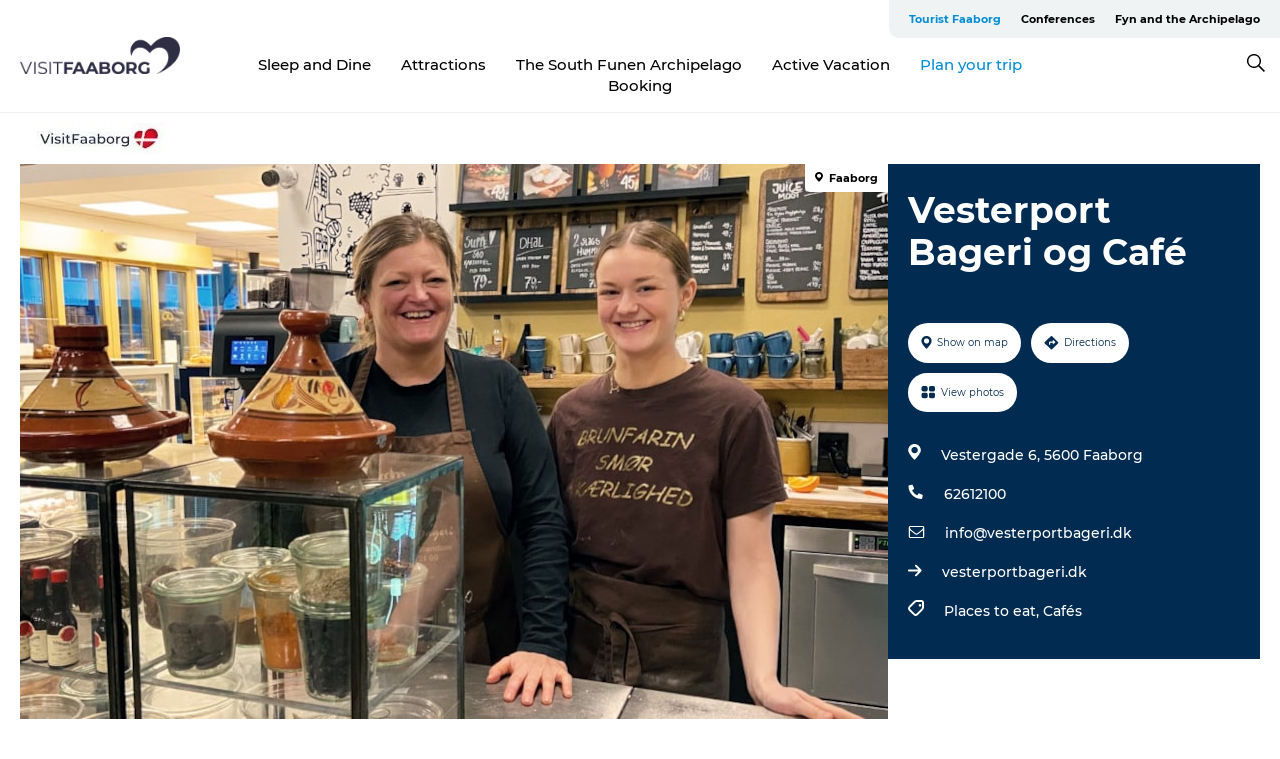

--- FILE ---
content_type: text/html; charset=utf-8
request_url: https://www.visitfaaborg.com/faaborg/tourist-planner/vesterport-bageri-og-cafe-gdk1136284
body_size: 25125
content:
<!DOCTYPE html><html lang="en" class=""><head><meta charSet="UTF-8"/><meta http-equiv="X-UA-Compatible" content="IE=edge"/><meta name="viewport" content="width=device-width, initial-scale=1.0, maximum-scale=1.0"/><title>Vesterport Bageri – fresh breakfast and café comfort in Faaborg.</title><meta name="title" content="Vesterport Bageri – fresh breakfast and café comfort in Faaborg."/><meta name="description" content="Enjoy cakes, brunch and warm coffee at Vesterport Bageri’s café. A perfect stop during Faaborg Winterdays 2026."/><meta name="keywords" content="https://files.guidedanmark.org/files/423/295377_Vesterportbageri1GDK.jpg"/><link rel="canonical" href="https://www.visitfaaborg.com/faaborg/tourist-planner/vesterport-bageri-og-cafe-gdk1136284"/><link rel="image_src" href="https://files.guidedanmark.org/files/423/295377_Vesterportbageri1GDK.jpg"/><meta property="og:site_name" content="VisitFaaborg"/><meta property="og:url" content="https://www.visitfaaborg.com/faaborg/tourist-planner/vesterport-bageri-og-cafe-gdk1136284"/><meta property="og:image" content="https://files.guidedanmark.org/files/423/295377_Vesterportbageri1GDK.jpg"/><meta property="og:image:url" content="https://files.guidedanmark.org/files/423/295377_Vesterportbageri1GDK.jpg"/><meta name="twitter:card" content="summary_large_image"/><meta name="twitter:title" content="Vesterport Bageri – fresh breakfast and café comfort in Faaborg."/><meta name="twitter:description" content="Enjoy cakes, brunch and warm coffee at Vesterport Bageri’s café. A perfect stop during Faaborg Winterdays 2026."/><meta name="twitter:url" content="https://www.visitfaaborg.com/faaborg/tourist-planner/vesterport-bageri-og-cafe-gdk1136284"/><meta name="twitter:image" content="https://files.guidedanmark.org/files/423/295377_Vesterportbageri1GDK.jpg"/><script type="application/ld+json">{"@context":"https://schema.org","@graph":[{"@type":"Product","name":"Vesterport Bageri og Café","address":{"@type":"PostalAddress","streetAddress":"Vestergade 6","postalCode":"5600"},"geo":{"@type":"GeoCoordinates","latitude":"55.09637497","longitude":"10.24110372"},"image":{"@type":"ImageObject","url":"https://files.guidedanmark.org/files/423/295377_Vesterportbageri1GDK.jpg"}}]}</script><meta name="google-site-verification" content="pO2IbIsJ13kusmfXEJYB5w2THUci3f6YcWOqePbA6ds"/><meta name="google-site-verification" content="pO2IbIsJ13kusmfXEJYB5w2THUci3f6YcWOqePbA6ds"/><script>dataLayer=[];</script><script class="google-tag-manager">
              (function(w,d,s,l,i){w[l]=w[l]||[];w[l].push({'gtm.start':
                new Date().getTime(),event:'gtm.js'});var f=d.getElementsByTagName(s)[0],
                j=d.createElement(s),dl=l!='dataLayer'?'&l='+l:'';j.async=true;j.src=
                'https://www.googletagmanager.com/gtm.js?id='+i+dl;f.parentNode.insertBefore(j,f);
              })(window,document,'script','dataLayer','GTM-W6LXB9D');
                </script><script class="google-tag-manager">
          (function(w,d,s,l,i){w[l]=w[l]||[];w[l].push({'gtm.start':
            new Date().getTime(),event:'gtm.js'});var f=d.getElementsByTagName(s)[0],
            j=d.createElement(s),dl=l!='dataLayer'?'&l='+l:'';j.async=true;j.src=
            'https://www.googletagmanager.com/gtm.js?id='+i+dl;f.parentNode.insertBefore(j,f);
          })(window,document,'script','dataLayer','GTM-PFBDMCW');
            </script><script id="CookieConsent" src="https://policy.app.cookieinformation.com/uc.js" data-culture="EN" type="text/javascript" defer="" async=""></script><link rel="icon" href="/sites/visitfaaborg.com/files/icons/favicon.ico" type="image/x-icon"/><meta name="next-head-count" content="26"/><link rel="preload" href="/_next/static/media/8858de35be6d63bd-s.p.ttf" as="font" type="font/ttf" crossorigin="anonymous" data-next-font="size-adjust"/><link rel="preload" href="/_next/static/media/ade88f670a4a93e2-s.p.woff2" as="font" type="font/woff2" crossorigin="anonymous" data-next-font="size-adjust"/><link rel="preload" href="/_next/static/media/7f4e2cacbacd7c77-s.p.woff" as="font" type="font/woff" crossorigin="anonymous" data-next-font="size-adjust"/><link rel="preload" href="/_next/static/media/fe6ff1c8e748122a-s.p.woff2" as="font" type="font/woff2" crossorigin="anonymous" data-next-font="size-adjust"/><link rel="preload" href="/_next/static/media/9671873632b769ea-s.p.woff2" as="font" type="font/woff2" crossorigin="anonymous" data-next-font="size-adjust"/><link rel="preload" href="/_next/static/media/0020fb129ebc950b-s.p.woff2" as="font" type="font/woff2" crossorigin="anonymous" data-next-font="size-adjust"/><link rel="preload" href="/_next/static/css/f9783be563079af7.css" as="style"/><link rel="stylesheet" href="/_next/static/css/f9783be563079af7.css" data-n-g=""/><noscript data-n-css=""></noscript><script defer="" nomodule="" src="/_next/static/chunks/polyfills-78c92fac7aa8fdd8.js"></script><script defer="" src="/_next/static/chunks/24434.2d78b39796aef039.js"></script><script defer="" src="/_next/static/chunks/90180.2cd874d1f8a55392.js"></script><script defer="" src="/_next/static/chunks/89311.d4a83a9b96968818.js"></script><script defer="" src="/_next/static/chunks/52576.7c1155037314c9e5.js"></script><script defer="" src="/_next/static/chunks/69305.95e9ec2f7430440a.js"></script><script defer="" src="/_next/static/chunks/16487.c8405206fde0bf11.js"></script><script defer="" src="/_next/static/chunks/61263.cd3f37a049f1982f.js"></script><script defer="" src="/_next/static/chunks/75fc9c18-295119e68f43c671.js"></script><script defer="" src="/_next/static/chunks/22135.5b23275e4359771f.js"></script><script defer="" src="/_next/static/chunks/88035.a55b00c408bb73af.js"></script><script defer="" src="/_next/static/chunks/77654.f3f2dda92b6acb47.js"></script><script defer="" src="/_next/static/chunks/33996.2229128561d62e70.js"></script><script defer="" src="/_next/static/chunks/38606.c791e11a42e15f83.js"></script><script defer="" src="/_next/static/chunks/73999.f214e8f8ebe5101d.js"></script><script defer="" src="/_next/static/chunks/66518.8241159cdeb0e19e.js"></script><script defer="" src="/_next/static/chunks/42911.663eb074ad65fed6.js"></script><script defer="" src="/_next/static/chunks/7969.600288e47a18f32f.js"></script><script defer="" src="/_next/static/chunks/20349.72af27da3c31588d.js"></script><script defer="" src="/_next/static/chunks/6462.c12763e89d8a44ae.js"></script><script defer="" src="/_next/static/chunks/84041.d231d3637cdb2731.js"></script><script defer="" src="/_next/static/chunks/32299.3c4b62ae9e1c2bb9.js"></script><script src="/_next/static/chunks/webpack-63856f52277dde65.js" defer=""></script><script src="/_next/static/chunks/framework-f0918f007280e2a4.js" defer=""></script><script src="/_next/static/chunks/main-e4ec7a994fac8df8.js" defer=""></script><script src="/_next/static/chunks/pages/_app-dfcb281616405551.js" defer=""></script><script src="/_next/static/chunks/72776-dd4a5de0c04d1828.js" defer=""></script><script src="/_next/static/chunks/51294-05c6ba5fe17e3586.js" defer=""></script><script src="/_next/static/chunks/pages/drupal-f757f6edd3d96ab6.js" defer=""></script><script src="/_next/static/kcTTT74bUDEUWe3UTljfD/_buildManifest.js" defer=""></script><script src="/_next/static/kcTTT74bUDEUWe3UTljfD/_ssgManifest.js" defer=""></script><style data-styled="" data-styled-version="6.0.5">.btYlmK a{padding:6px;position:absolute;top:-40px;left:0px;color:#333;border-right:1px solid #bce7ff;border-bottom:1px solid #bce7ff;border-bottom-right-radius:8px;background:#008dd6;-webkit-transition:top 1s ease-out;transition:top 1s ease-out;z-index:100;}/*!sc*/
.btYlmK a:focus{position:absolute;left:0px;top:0px;-webkit-transition:top 0.1s ease-in;transition:top 0.1s ease-in;}/*!sc*/
@media (prefers-reduced-motion: reduce){.btYlmK a{transition-duration:0.001ms!important;}}/*!sc*/
@media print{.btYlmK{display:none;}}/*!sc*/
data-styled.g4[id="sc-521c778a-3"]{content:"btYlmK,"}/*!sc*/
.fnpHaN{background-color:#FFF;}/*!sc*/
data-styled.g12[id="sc-1c46d5dd-5"]{content:"fnpHaN,"}/*!sc*/
.cUdkKS{width:100%;height:65px;background-color:#008dd6;display:flex;justify-content:center;align-content:center;align-items:center;}/*!sc*/
data-styled.g13[id="sc-1c46d5dd-6"]{content:"cUdkKS,"}/*!sc*/
.kjVbdK{font-size:14px;font-weight:bold;line-height:18px;color:white;}/*!sc*/
data-styled.g14[id="sc-1c46d5dd-7"]{content:"kjVbdK,"}/*!sc*/
.iMgDDq{padding:0 7px;display:flex;justify-content:center;align-items:center;align-content:center;}/*!sc*/
.iMgDDq a{color:white;display:inline-block;padding:0 7px;}/*!sc*/
.iMgDDq svg path{fill:white;}/*!sc*/
.iMgDDq a[title="tiktok"]>svg{width:20px;height:20px;}/*!sc*/
.iMgDDq a[title="tiktok"]{padding-left:2px!important;}/*!sc*/
data-styled.g15[id="sc-1c46d5dd-8"]{content:"iMgDDq,"}/*!sc*/
.buaBos{border-top:2px solid rgb(231, 234, 236);padding:15px 0px;margin-top:40px;display:flex;align-items:center;align-content:center;font-size:14px;}/*!sc*/
@media (max-width: 47.9375em){.buaBos{font-size:12px;flex-direction:column;}}/*!sc*/
data-styled.g16[id="sc-1c46d5dd-9"]{content:"buaBos,"}/*!sc*/
.cDumiz{display:flex;align-content:center;align-items:center;}/*!sc*/
@media (max-width: 47.9375em){.cDumiz{margin:10px 0 20px;}}/*!sc*/
@media (min-width: 48em){.cDumiz{margin:0 20px;flex:1;}}/*!sc*/
.cDumiz a{cursor:pointer;margin:0 20px;color:#000;}/*!sc*/
.cDumiz a:hover{color:#008dd6;}/*!sc*/
data-styled.g18[id="sc-1c46d5dd-11"]{content:"cDumiz,"}/*!sc*/
.dTjGyd{padding:20px 0;}/*!sc*/
@media (max-width: 47.9375em){.dTjGyd{font-size:14px;}}/*!sc*/
data-styled.g19[id="sc-1c46d5dd-12"]{content:"dTjGyd,"}/*!sc*/
.ciIioz h2{font-size:14px;font-weight:700;margin-bottom:20px;}/*!sc*/
data-styled.g20[id="sc-1c46d5dd-13"]{content:"ciIioz,"}/*!sc*/
.DIMGC{list-style:none;padding:0;}/*!sc*/
.DIMGC li{margin:15px 0;}/*!sc*/
.DIMGC a{color:#000;}/*!sc*/
.DIMGC a:hover{color:#008dd6;}/*!sc*/
data-styled.g21[id="sc-1c46d5dd-14"]{content:"DIMGC,"}/*!sc*/
.kKnrtv{position:relative;border-bottom:1px solid rgb(240, 241, 243);background-color:#FFF;width:100vw;top:0;transition:all 0.3s;}/*!sc*/
.kKnrtv >div{display:flex;align-items:center;height:100%;}/*!sc*/
.kKnrtv.sticky{position:fixed;z-index:20;}/*!sc*/
@media print{.kKnrtv.sticky{display:none;}}/*!sc*/
@media (max-width: 47.9375em){.kKnrtv{height:44px;}}/*!sc*/
data-styled.g37[id="sc-1c46d5dd-30"]{content:"kKnrtv,"}/*!sc*/
.jOAfxs{width:200px;padding:6px 20px;position:sticky;top:0;}/*!sc*/
.jOAfxs img{max-width:100%;max-height:50px;}/*!sc*/
data-styled.g38[id="sc-1c46d5dd-31"]{content:"jOAfxs,"}/*!sc*/
.lddnDj{flex:1;display:flex;flex-direction:column;height:100%;}/*!sc*/
.lddnDj a{text-decoration:none;color:#000;}/*!sc*/
.lddnDj a:hover{color:#008dd6;}/*!sc*/
data-styled.g58[id="sc-1c46d5dd-51"]{content:"lddnDj,"}/*!sc*/
.dLvwGT{align-self:flex-end;border-bottom-left-radius:10px;background-color:#eff3f4;}/*!sc*/
.dLvwGT ul{padding:0 10px;margin:0;}/*!sc*/
.dLvwGT ul li{display:inline-block;list-style:none;}/*!sc*/
.dLvwGT ul li.inactive >a{display:none;}/*!sc*/
.dLvwGT ul li.active >a{color:#008dd6;}/*!sc*/
.dLvwGT ul li a{display:block;font-size:11px;font-weight:bold;padding:12px 10px;}/*!sc*/
data-styled.g59[id="sc-1c46d5dd-52"]{content:"dLvwGT,"}/*!sc*/
.hvgAkH{align-self:center;flex:1;display:flex;width:100%;position:relative;top:0;background-color:#FFF;}/*!sc*/
.hvgAkH ul{padding:0;}/*!sc*/
.hvgAkH ul.secondary-menu{flex:1;text-align:center;}/*!sc*/
.hvgAkH ul.search-menu{min-width:200px;text-align:right;}/*!sc*/
.hvgAkH ul li{display:inline-block;vertical-align:middle;list-style:none;padding:0 15px;}/*!sc*/
.hvgAkH ul li a{font-size:15px;padding:0;}/*!sc*/
.hvgAkH ul li.active >a{color:#008dd6;}/*!sc*/
data-styled.g60[id="sc-1c46d5dd-53"]{content:"hvgAkH,"}/*!sc*/
.bPiEZp{cursor:pointer;}/*!sc*/
.bPiEZp span{display:none;}/*!sc*/
data-styled.g68[id="sc-1c46d5dd-61"]{content:"bPiEZp,"}/*!sc*/
.jWQKaT{display:flex;justify-content:space-between;align-content:center;align-items:center;}/*!sc*/
.jWQKaT >div{margin:10px 0;}/*!sc*/
data-styled.g69[id="sc-1c46d5dd-62"]{content:"jWQKaT,"}/*!sc*/
html{line-height:1.15;-webkit-text-size-adjust:100%;}/*!sc*/
body{margin:0;}/*!sc*/
main{display:block;}/*!sc*/
h1{font-size:2em;margin:0.67em 0;}/*!sc*/
hr{box-sizing:content-box;height:0;overflow:visible;}/*!sc*/
pre{font-family:monospace,monospace;font-size:1em;}/*!sc*/
a{background-color:transparent;}/*!sc*/
abbr[title]{border-bottom:none;text-decoration:underline;text-decoration:underline dotted;}/*!sc*/
b,strong{font-weight:bolder;}/*!sc*/
code,kbd,samp{font-family:monospace,monospace;font-size:1em;}/*!sc*/
small{font-size:80%;}/*!sc*/
sub,sup{font-size:75%;line-height:0;position:relative;vertical-align:baseline;}/*!sc*/
sub{bottom:-0.25em;}/*!sc*/
sup{top:-0.5em;}/*!sc*/
img{border-style:none;}/*!sc*/
button,input,optgroup,select,textarea{font-family:inherit;font-size:100%;line-height:1.15;margin:0;}/*!sc*/
button,input{overflow:visible;}/*!sc*/
button,select{text-transform:none;}/*!sc*/
button,[type="button"],[type="reset"],[type="submit"]{-webkit-appearance:button;}/*!sc*/
button::-moz-focus-inner,[type="button"]::-moz-focus-inner,[type="reset"]::-moz-focus-inner,[type="submit"]::-moz-focus-inner{border-style:none;padding:0;}/*!sc*/
button:-moz-focusring,[type="button"]:-moz-focusring,[type="reset"]:-moz-focusring,[type="submit"]:-moz-focusring{outline:1px dotted ButtonText;}/*!sc*/
fieldset{padding:0.35em 0.75em 0.625em;}/*!sc*/
legend{box-sizing:border-box;color:inherit;display:table;max-width:100%;padding:0;white-space:normal;}/*!sc*/
progress{vertical-align:baseline;}/*!sc*/
textarea{overflow:auto;}/*!sc*/
[type="checkbox"],[type="radio"]{box-sizing:border-box;padding:0;}/*!sc*/
[type="number"]::-webkit-inner-spin-button,[type="number"]::-webkit-outer-spin-button{height:auto;}/*!sc*/
[type="search"]{-webkit-appearance:textfield;outline-offset:-2px;}/*!sc*/
[type="search"]::-webkit-search-decoration{-webkit-appearance:none;}/*!sc*/
::-webkit-file-upload-button{-webkit-appearance:button;font:inherit;}/*!sc*/
details{display:block;}/*!sc*/
summary{display:list-item;}/*!sc*/
template{display:none;}/*!sc*/
[hidden]{display:none;}/*!sc*/
data-styled.g70[id="sc-global-ecVvVt1"]{content:"sc-global-ecVvVt1,"}/*!sc*/
*{box-sizing:border-box;}/*!sc*/
*:before,*:after{box-sizing:border-box;}/*!sc*/
body{font-family:'Montserrat',Verdana,Arial,sans-serif;color:#000;background-color:#FFF;line-height:1.3;font-weight:500;width:100%;max-width:100vw;overflow-x:hidden;}/*!sc*/
body.freeze-scroll{overflow:hidden;}/*!sc*/
@media (max-width: 47.9375em){body{margin-top:44px;}}/*!sc*/
p:last-child{margin-top:0;}/*!sc*/
img{display:block;max-width:100%;height:auto;}/*!sc*/
.text-container a{text-decoration:underline;}/*!sc*/
a{text-decoration:none;color:#008dd6;transition:all 0.3s;}/*!sc*/
a:hover{color:#008dd6;}/*!sc*/
a.link-icon:before{content:"";display:inline-block;width:18px;height:18px;background-size:100%;background-color:#008dd6;background-position:center;background-repeat:no-repeat;margin-right:4px;position:relative;}/*!sc*/
a.link-icon.link-internal:before{top:4px;background-image:url(/static/images/svg/internalLinkMask.svg);}/*!sc*/
a.link-icon.link-mailto:before,a.link-icon.link-external:before{background-image:url(/static/images/svg/linkoutMaskWhite.svg);}/*!sc*/
.paragraph{margin-top:40px;margin-bottom:40px;}/*!sc*/
.paragraph:first-child{margin-top:0;}/*!sc*/
.text-align-right{text-align:right;}/*!sc*/
.text-align-left{text-align:left;}/*!sc*/
.text-align-center{text-align:center;}/*!sc*/
.text-align-justify{text-align:justify;}/*!sc*/
.txt-size-regular{font-weight:400;}/*!sc*/
.txt-size-medium{font-weight:500;}/*!sc*/
.txt-size-bold{font-weight:600;}/*!sc*/
.txt-size-semi-bold{font-weight:700;}/*!sc*/
@keyframes menuOpen{from{height:0px;}to{height:calc(100vh - 100%);}}/*!sc*/
@keyframes highlight{from{background-color:rgba(0,0,0,0.1);}to{background-color:rgba(0,0,0,0);}}/*!sc*/
@media (max-width: 47.9375em){.paragraph.paragraph--columns-2 .paragraph.paragraph--highlight-image,.paragraph.paragraph--columns-3 .paragraph.paragraph--highlight-image{margin-left:-20px;margin-right:-20px;}}/*!sc*/
data-styled.g71[id="sc-global-kxOjPr1"]{content:"sc-global-kxOjPr1,"}/*!sc*/
.jBVDfF{position:fixed;font-size:1px;color:#fff;width:1px;height:1px;overflow:hidden;top:-1px;left:-1px;z-index:99999;}/*!sc*/
data-styled.g72[id="sc-6945e261-0"]{content:"jBVDfF,"}/*!sc*/
.camETg{display:inline-block;width:40px;height:40px;background-size:cover;background-position:center;border-radius:50%;margin-bottom:10px;}/*!sc*/
@media (min-width: 48em){.camETg{margin-bottom:0;margin-right:20px;}}/*!sc*/
.camETg.small{width:16px;height:16px;margin-right:10px;}/*!sc*/
data-styled.g281[id="sc-d279e38c-29"]{content:"camETg,"}/*!sc*/
.enWcTi{padding:14px 15px;cursor:pointer;border:1px solid rgb(225, 226, 227);background-color:rgb(234, 236, 238);display:flex;align-content:center;align-items:center;width:100%;}/*!sc*/
@media (min-width: 48em){.enWcTi{width:30%;}}/*!sc*/
.enWcTi .language-name{flex:1;}/*!sc*/
.enWcTi:after{height:11px;width:11px;border-top:1px solid rgb(193, 196, 199);border-right:1px solid rgb(193, 196, 199);transform:rotate(45deg);content:"";display:block;}/*!sc*/
data-styled.g283[id="sc-d279e38c-31"]{content:"enWcTi,"}/*!sc*/
.gEMIVp{position:relative;padding-left:20px;padding-right:20px;}/*!sc*/
.gEMIVp.xs-1{width:8.33333%;min-width:8.33333%;}/*!sc*/
.gEMIVp.xs-2{width:16.66667%;min-width:16.66667%;}/*!sc*/
.gEMIVp.xs-3{width:25.00000%;min-width:25.00000%;}/*!sc*/
.gEMIVp.xs-4{width:33.33333%;min-width:33.33333%;}/*!sc*/
.gEMIVp.xs-5{width:41.66667%;min-width:41.66667%;}/*!sc*/
.gEMIVp.xs-6{width:50.00000%;min-width:50.00000%;}/*!sc*/
.gEMIVp.xs-7{width:58.33333%;min-width:58.33333%;}/*!sc*/
.gEMIVp.xs-8{width:66.66667%;min-width:66.66667%;}/*!sc*/
.gEMIVp.xs-9{width:75.00000%;min-width:75.00000%;}/*!sc*/
.gEMIVp.xs-10{width:83.33333%;min-width:83.33333%;}/*!sc*/
.gEMIVp.xs-11{width:91.66667%;min-width:91.66667%;}/*!sc*/
.gEMIVp.xs-12{width:100.00000%;min-width:100.00000%;}/*!sc*/
@media (min-width: 23.5em){.gEMIVp.sm-1{width:8.33333%;min-width:8.33333%;}.gEMIVp.sm-2{width:16.66667%;min-width:16.66667%;}.gEMIVp.sm-3{width:25.00000%;min-width:25.00000%;}.gEMIVp.sm-4{width:33.33333%;min-width:33.33333%;}.gEMIVp.sm-5{width:41.66667%;min-width:41.66667%;}.gEMIVp.sm-6{width:50.00000%;min-width:50.00000%;}.gEMIVp.sm-7{width:58.33333%;min-width:58.33333%;}.gEMIVp.sm-8{width:66.66667%;min-width:66.66667%;}.gEMIVp.sm-9{width:75.00000%;min-width:75.00000%;}.gEMIVp.sm-10{width:83.33333%;min-width:83.33333%;}.gEMIVp.sm-11{width:91.66667%;min-width:91.66667%;}.gEMIVp.sm-12{width:100.00000%;min-width:100.00000%;}}/*!sc*/
@media (min-width: 48em){.gEMIVp.md-1{width:8.33333%;min-width:8.33333%;}.gEMIVp.md-2{width:16.66667%;min-width:16.66667%;}.gEMIVp.md-3{width:25.00000%;min-width:25.00000%;}.gEMIVp.md-4{width:33.33333%;min-width:33.33333%;}.gEMIVp.md-5{width:41.66667%;min-width:41.66667%;}.gEMIVp.md-6{width:50.00000%;min-width:50.00000%;}.gEMIVp.md-7{width:58.33333%;min-width:58.33333%;}.gEMIVp.md-8{width:66.66667%;min-width:66.66667%;}.gEMIVp.md-9{width:75.00000%;min-width:75.00000%;}.gEMIVp.md-10{width:83.33333%;min-width:83.33333%;}.gEMIVp.md-11{width:91.66667%;min-width:91.66667%;}.gEMIVp.md-12{width:100.00000%;min-width:100.00000%;}}/*!sc*/
@media (min-width: 64em){.gEMIVp.lg-1{width:8.33333%;min-width:8.33333%;}.gEMIVp.lg-2{width:16.66667%;min-width:16.66667%;}.gEMIVp.lg-3{width:25.00000%;min-width:25.00000%;}.gEMIVp.lg-4{width:33.33333%;min-width:33.33333%;}.gEMIVp.lg-5{width:41.66667%;min-width:41.66667%;}.gEMIVp.lg-6{width:50.00000%;min-width:50.00000%;}.gEMIVp.lg-7{width:58.33333%;min-width:58.33333%;}.gEMIVp.lg-8{width:66.66667%;min-width:66.66667%;}.gEMIVp.lg-9{width:75.00000%;min-width:75.00000%;}.gEMIVp.lg-10{width:83.33333%;min-width:83.33333%;}.gEMIVp.lg-11{width:91.66667%;min-width:91.66667%;}.gEMIVp.lg-12{width:100.00000%;min-width:100.00000%;}}/*!sc*/
@media (min-width: 82.5em){.gEMIVp.xl-1{width:8.33333%;min-width:8.33333%;}.gEMIVp.xl-2{width:16.66667%;min-width:16.66667%;}.gEMIVp.xl-3{width:25.00000%;min-width:25.00000%;}.gEMIVp.xl-4{width:33.33333%;min-width:33.33333%;}.gEMIVp.xl-5{width:41.66667%;min-width:41.66667%;}.gEMIVp.xl-6{width:50.00000%;min-width:50.00000%;}.gEMIVp.xl-7{width:58.33333%;min-width:58.33333%;}.gEMIVp.xl-8{width:66.66667%;min-width:66.66667%;}.gEMIVp.xl-9{width:75.00000%;min-width:75.00000%;}.gEMIVp.xl-10{width:83.33333%;min-width:83.33333%;}.gEMIVp.xl-11{width:91.66667%;min-width:91.66667%;}.gEMIVp.xl-12{width:100.00000%;min-width:100.00000%;}}/*!sc*/
data-styled.g328[id="sc-bb566763-28"]{content:"gEMIVp,"}/*!sc*/
.hPpxAZ{width:100%;max-width:100%;margin-right:auto;margin-left:auto;padding-left:1.25em;padding-right:1.25em;transition:all 0.3s;}/*!sc*/
@media (min-width: 23.5em){.hPpxAZ{width:100%;}}/*!sc*/
@media (min-width: 48em){.hPpxAZ{width:46.75em;}}/*!sc*/
@media (min-width: 64em){.hPpxAZ{width:61.5em;}}/*!sc*/
@media (min-width: 82.5em){.hPpxAZ{width:80em;}}/*!sc*/
data-styled.g329[id="sc-bb566763-29"]{content:"hPpxAZ,"}/*!sc*/
.kLBSZd{max-width:1450px;margin-right:auto;margin-left:auto;padding-left:1.25em;padding-right:1.25em;transition:all 0.3s;}/*!sc*/
.kLBSZd.no-padding{padding:0;}/*!sc*/
data-styled.g339[id="sc-bb566763-39"]{content:"kLBSZd,"}/*!sc*/
.cBBUa-D{display:flex;flex-direction:row;flex-wrap:wrap;margin-left:-20px;margin-right:-20px;min-width:100%;}/*!sc*/
data-styled.g374[id="sc-bb566763-74"]{content:"cBBUa-D,"}/*!sc*/
.bAZmJe{max-width:800px;margin-right:auto;margin-left:auto;padding-left:1.25em;padding-right:1.25em;}/*!sc*/
.bAZmJe.text-left{margin-left:0;padding-left:0;text-align:left;}/*!sc*/
.bAZmJe.text-right{margin-right:0;padding-right:0;text-align:right;}/*!sc*/
.bAZmJe.text-center{text-align:center;}/*!sc*/
.bAZmJe h1{font-weight:900;font-size:40px;letter-spacing:-0.5px;}/*!sc*/
@media (max-width: 47.9375em){.bAZmJe h1{font-size:26px;}}/*!sc*/
.bAZmJe h2{font-weight:700;font-size:25px;letter-spacing:-0.5px;}/*!sc*/
@media (max-width: 47.9375em){.bAZmJe h2{font-size:19px;}}/*!sc*/
.bAZmJe h3,.bAZmJe h4{font-weight:700;font-size:18px;letter-spacing:-0.5px;}/*!sc*/
@media (max-width: 47.9375em){.bAZmJe h3,.bAZmJe h4{font-size:16px;}}/*!sc*/
data-styled.g390[id="sc-bb566763-90"]{content:"bAZmJe,"}/*!sc*/
@media (max-width: 47.9375em){.bPGLSi{padding-left:0;padding-right:0;}}/*!sc*/
data-styled.g459[id="sc-f8176ca3-0"]{content:"bPGLSi,"}/*!sc*/
.igLRvm{padding-bottom:2.5em;}/*!sc*/
.igLRvm .padding-0{padding:0;}/*!sc*/
@media (max-width: 63.9375em){.igLRvm{margin-top:55px;}}/*!sc*/
data-styled.g460[id="sc-f8176ca3-1"]{content:"igLRvm,"}/*!sc*/
.iaWucu{width:70%;display:flex;}/*!sc*/
@media (max-width: 63.9375em){.iaWucu{width:65%;}}/*!sc*/
@media (max-width: 47.9375em){.iaWucu{width:100%;}}/*!sc*/
data-styled.g461[id="sc-f8176ca3-2"]{content:"iaWucu,"}/*!sc*/
@media (max-width: 47.9375em){.hiHBVT{width:100%;}}/*!sc*/
data-styled.g462[id="sc-f8176ca3-3"]{content:"hiHBVT,"}/*!sc*/
@media (max-width: 47.9375em){.dTQpbO{padding-left:0;padding-right:0;}}/*!sc*/
data-styled.g463[id="sc-f8176ca3-4"]{content:"dTQpbO,"}/*!sc*/
.kTabag{width:70%;height:555px;min-height:555px;position:relative;float:left;margin-bottom:40px;}/*!sc*/
@media (max-width: 63.9375em){.kTabag{width:65%;}}/*!sc*/
@media (max-width: 47.9375em){.kTabag{width:100%;height:210px;min-height:210px;margin-bottom:0;float:none;}}/*!sc*/
data-styled.g464[id="sc-f8176ca3-5"]{content:"kTabag,"}/*!sc*/
.eymwOi{height:100%;width:100%;position:relative;}/*!sc*/
.eymwOi img{width:100%;height:100%;object-fit:cover;}/*!sc*/
.eymwOi span{z-index:1;position:absolute;top:0;left:0;background:#a3eabf;color:#07203b;padding:11px 10px;border-radius:0 0 5px 0;font-size:10px;font-weight:bold;line-height:11px;}/*!sc*/
data-styled.g465[id="sc-f8176ca3-6"]{content:"eymwOi,"}/*!sc*/
.kKgnec{width:30%;background-color:#022b52;padding:25px 35px 20px 35px;color:#ffffff;float:right;position:relative;}/*!sc*/
@media (max-width: 82.4375em){.kKgnec{padding:25px 20px 20px 20px;}}/*!sc*/
@media (max-width: 63.9375em){.kKgnec{width:35%;}}/*!sc*/
@media (max-width: 47.9375em){.kKgnec{width:100%;float:none;position:inherit;text-align:center;padding:50px 20px 20px 20px;}}/*!sc*/
data-styled.g467[id="sc-f8176ca3-8"]{content:"kKgnec,"}/*!sc*/
.iVLTu{position:sticky;top:55px;padding:30px 35px 35px 35px;}/*!sc*/
@media (max-width: 82.4375em){.iVLTu{padding:30px 20px 35px 20px;}}/*!sc*/
@media (max-width: 63.9375em){.iVLTu{width:35%;}}/*!sc*/
@media (max-width: 47.9375em){.iVLTu{width:100%;position:inherit;padding:30px 20px 30px 20px;}}/*!sc*/
data-styled.g468[id="sc-f8176ca3-9"]{content:"iVLTu,"}/*!sc*/
.kGVlIW{font-size:36px;line-height:42px;margin:0;}/*!sc*/
@media (max-width: 47.9375em){.kGVlIW{font-size:26px;line-height:32px;}}/*!sc*/
data-styled.g472[id="sc-f8176ca3-13"]{content:"kGVlIW,"}/*!sc*/
.julIoh{display:flex;flex-wrap:wrap;justify-content:flex-start;margin:0 0 20px 0;}/*!sc*/
@media (max-width: 23.4375em){.julIoh{width:100%;justify-content:space-around;margin:0 -10px 20px -10px;width:auto;}}/*!sc*/
data-styled.g473[id="sc-f8176ca3-14"]{content:"julIoh,"}/*!sc*/
.fefxPf{padding:30px 0 0 0;}/*!sc*/
.fefxPf:empty{padding:0;}/*!sc*/
.fefxPf button{margin:0 0 20px 0!important;}/*!sc*/
.fefxPf a:last-child button{margin-bottom:0px!important;}/*!sc*/
data-styled.g474[id="sc-f8176ca3-15"]{content:"fefxPf,"}/*!sc*/
.gtssAg{cursor:pointer;display:flex;justify-content:center;align-items:center;border:none;color:#022b52;}/*!sc*/
.gtssAg:last-of-type{margin:0 0 10px 0;}/*!sc*/
data-styled.g475[id="sc-f8176ca3-16"]{content:"gtssAg,"}/*!sc*/
.hiXYwN{border-radius:35px;background:#ffffff;margin:0 10px 10px 0;padding:0;}/*!sc*/
.hiXYwN svg{margin:0 5px 0 0;}/*!sc*/
.hiXYwN svg path{fill:#022b52;}/*!sc*/
.hiXYwN .btn-round-content{padding:13px;margin:0;color:inherit;font-size:10px;line-height:11px;display:flex;justify-content:center;align-items:center;}/*!sc*/
@media (max-width: 23.4375em){.hiXYwN{margin:0 0 10px 0;}.hiXYwN .btn-round-content{padding:13px 10px;}}/*!sc*/
data-styled.g476[id="sc-f8176ca3-17"]{content:"hiXYwN,"}/*!sc*/
.kIlebw{z-index:9;position:relative;}/*!sc*/
.kIlebw.no-image{margin-top:0;}/*!sc*/
data-styled.g478[id="sc-f8176ca3-19"]{content:"kIlebw,"}/*!sc*/
.byCEMc{padding:0 40px 0 30px;font-size:28px;line-height:42px;text-align:left;margin-bottom:50px;position:relative;}/*!sc*/
.byCEMc:before{content:" ";position:absolute;left:0;height:100%;width:4px;background-color:#022b52;}/*!sc*/
@media (max-width: 47.9375em){.byCEMc{font-size:18px;line-height:30px;margin-bottom:0;}}/*!sc*/
data-styled.g479[id="sc-f8176ca3-20"]{content:"byCEMc,"}/*!sc*/
.jiBwhG{font-size:18px;line-height:28px;margin-top:15px;margin-bottom:25px;word-break:break-word;}/*!sc*/
@media (max-width: 47.9375em){.jiBwhG{font-size:16px;line-height:26px;}}/*!sc*/
.jiBwhG a{word-break:break-word;}/*!sc*/
.jiBwhG h1,.jiBwhG h2,.jiBwhG h3,.jiBwhG h4{margin:23px 0 10px 0;}/*!sc*/
.jiBwhG h2{font-size:21px;line-height:25px;}/*!sc*/
.jiBwhG p{margin:0 0 18px 0;}/*!sc*/
@media (max-width: 47.9375em){.jiBwhG p{margin:0 0 16px 0;}}/*!sc*/
data-styled.g480[id="sc-f8176ca3-21"]{content:"jiBwhG,"}/*!sc*/
.fuXQAW{font-size:12px;line-height:13px;margin:5px 0 0 0;}/*!sc*/
.fuXQAW span{font-weight:bold;}/*!sc*/
@media (max-width: 47.9375em){.fuXQAW{color:#aabccd;text-align:center;background-color:#022b52;margin:0;padding:5px 0 0 0;}}/*!sc*/
data-styled.g481[id="sc-f8176ca3-22"]{content:"fuXQAW,"}/*!sc*/
</style></head><body><div id="__next"><main class="__className_9cab95"><div class="sc-6945e261-0 jBVDfF"> </div><div class="sc-521c778a-3 btYlmK"><a href="#maincontent">Skip to main content</a></div><div id="sticky-header-wrap" class="sc-1c46d5dd-30 kKnrtv"><div class="sc-bb566763-39 kLBSZd no-padding container"><div class="sc-1c46d5dd-31 jOAfxs"><a class="link-internal" title="Go to homepage" href="/"><img alt="VisitFaaborg" width="160" height="31" src="/sites/visitfaaborg.com/files/2025-09/VisitFaaborg_logo_2025_stor.png" fetchpriority="auto" loading="lazy"/></a></div><div class="sc-1c46d5dd-51 lddnDj"><div class="sc-1c46d5dd-52 dLvwGT"><ul class="menu primary-menu"><li class="active"><a class="link-internal" href="/node/1037">Tourist Faaborg</a></li><li class=""><a class="link-internal" href="/faaborg/sleep-and-dine/conference-facilities">Conferences</a></li><li class=""><a class="link-external" target="_blank" rel="noopener" href="https://www.visitfyn.dk">Fyn and the Archipelago</a></li></ul></div><div class="sc-1c46d5dd-53 hvgAkH"><ul class="menu secondary-menu"><li class=""><a class="link-internal" href="/faaborg/sleep-and-dine">Sleep and Dine</a></li><li class=""><a class="link-internal" href="/denmark/funen/faaborg/attractions">Attractions</a></li><li class=""><a class="link-internal" href="/faaborg/south-funen-archipelago/south-funen-archipelage">The South Funen Archipelago</a></li><li class=""><a class="link-internal" href="/denmark/funen/faaborg/active-vacation">Active Vacation</a></li><li class="active"><a class="link-internal" href="/explore">Plan your trip</a></li><li class=""><a class="link-internal" href="/booking">Booking</a></li></ul><ul class="menu search-menu"><li><a tabindex="0" class="sc-1c46d5dd-61 bPiEZp"><svg xmlns="http://www.w3.org/2000/svg" version="1.1" viewBox="0 0 18.508 18.508" width="18"><path d="M 12.264 2.111 C 10.856 0.704 9.164 0 7.188 0 C 5.21 0 3.518 0.704 2.11 2.111 C 0.704 3.52 0 5.211 0 7.187 c 0 1.977 0.704 3.67 2.111 5.077 c 1.408 1.407 3.1 2.111 5.076 2.111 c 1.708 0 3.22 -0.54 4.538 -1.617 l 5.705 5.75 l 1.078 -1.078 l -5.75 -5.705 c 1.078 -1.318 1.617 -2.83 1.617 -4.537 c 0 -1.977 -0.704 -3.67 -2.111 -5.077 Z m -9.12 1.034 C 4.254 2.007 5.6 1.437 7.188 1.437 c 1.588 0 2.943 0.562 4.066 1.685 c 1.123 1.123 1.684 2.478 1.684 4.066 c 0 1.587 -0.561 2.942 -1.684 4.065 c -1.123 1.123 -2.478 1.684 -4.066 1.684 c -1.587 0 -2.942 -0.561 -4.065 -1.684 C 2 10.13 1.437 8.775 1.437 7.187 c 0 -1.587 0.57 -2.934 1.708 -4.042 Z" fill-rule="evenodd" stroke="none" stroke-width="1"></path></svg><span>Search</span></a></li></ul></div></div></div></div><div class="sc-bb566763-39 kLBSZd container"><div class="sc-1c46d5dd-62 jWQKaT"><div><a class="link-internal" title="" target="" rel="" href="/drupal"><img alt="Logo VisitFaaborg" width="158" height="31" src="/sites/visitfaaborg.com/files/styles/section_logo/public/2019-12/nyt.logo_.til_.nye_.hjemmesider.jpg?itok=WXN8lT7I" fetchpriority="auto" loading="lazy" title=""/></a></div></div></div><div id="maincontent"><div class="sc-f8176ca3-1 igLRvm" lang="en"><div class="sc-bb566763-39 kLBSZd sc-f8176ca3-0 bPGLSi container"><div class="sc-f8176ca3-5 kTabag"><div class="sc-f8176ca3-6 eymwOi"><img src="https://gdkfiles.visitdenmark.com/files/423/295377_Vesterportbageri1GDK.jpg?width=987" fetchpriority="auto" loading="lazy" layout="fill"/></div><div class="sc-f8176ca3-22 fuXQAW">© <!-- -->  <span>Photo<!-- -->:</span> </div></div><div class="sc-f8176ca3-8 kKgnec"><h1 class="sc-f8176ca3-13 kGVlIW">Vesterport Bageri og Café</h1></div><div top="55" class="sc-f8176ca3-8 sc-f8176ca3-9 kKgnec iVLTu"><div class="sc-f8176ca3-14 julIoh"><button class="sc-f8176ca3-16 sc-f8176ca3-17 gtssAg hiXYwN"><div class="btn-round-content"><svg width="15" height="14" viewBox="0 0 15 15" version="1.1" xmlns="http://www.w3.org/2000/svg" xmlns:xlink="http://www.w3.org/1999/xlink"><title>Shape</title><g id="Symbols" stroke="none" stroke-width="1" fill="none" fill-rule="evenodd"><g id="GDK/Mobile/Directions-(Mobile)" transform="translate(-14.000000, -13.000000)" fill="#022B52" fill-rule="nonzero"><path d="M28.5877043,19.569089 L22.0883815,13.264374 C21.7250022,12.9118753 21.1355268,12.9118753 20.7718572,13.264374 L14.2725345,19.569089 C13.9091552,19.9218692 13.9091552,20.4934126 14.2725345,20.8461929 L20.7718572,27.1509078 C21.1352365,27.5036881 21.724712,27.5036881 22.0883815,27.1509078 L28.5877043,20.8461929 C28.9510836,20.4934126 28.9510836,19.9218692 28.5877043,19.569089 Z M25.6032246,19.7142386 L23.2241565,21.9161263 C23.0795082,22.0501149 22.8447373,21.9472865 22.8447373,21.7495613 L22.8447373,20.2275308 L20.1325827,20.2275308 L20.1325827,22.0404836 C20.1325827,22.1656906 20.0314419,22.2671026 19.9065698,22.2671026 L19.0025182,22.2671026 C18.8776461,22.2671026 18.7765053,22.1656906 18.7765053,22.0404836 L18.7765053,19.7742927 C18.7765053,19.2737478 19.1813509,18.8678163 19.6805569,18.8678163 L22.8447373,18.8678163 L22.8447373,17.3457859 C22.8447373,17.148344 23.0792257,17.0452323 23.2241565,17.1792208 L25.6032246,19.3811086 C25.7001276,19.4709064 25.7001276,19.6244408 25.6032246,19.7142386 Z" id="Shape"></path></g></g></svg>Directions</div></button><button class="sc-f8176ca3-16 sc-f8176ca3-17 gtssAg hiXYwN"><div class="btn-round-content"><svg width="15" height="13" viewBox="0 0 15 14" version="1.1" xmlns="http://www.w3.org/2000/svg" xmlns:xlink="http://www.w3.org/1999/xlink"><title>Group 2</title><g id="Symbols" stroke="none" stroke-width="1" fill="none" fill-rule="evenodd"><g id="GDK/Mobile/Gallery-(Mobile)" transform="translate(-14.000000, -13.000000)" fill="#022B52"><g id="Group-2" transform="translate(14.000000, 13.000000)"><rect id="Rectangle" x="7.93025955" y="0" width="6.5912621" height="5.96670935" rx="2"></rect><rect id="Rectangle-Copy-8" x="7.93025955" y="7.17883056" width="6.5912621" height="5.96670935" rx="2"></rect><rect id="Rectangle-Copy-7" x="0" y="0" width="6.5912621" height="5.96670935" rx="2"></rect><rect id="Rectangle-Copy-9" x="0" y="7.17883056" width="6.5912621" height="5.96670935" rx="2"></rect></g></g></g></svg>View photos</div></button></div><div class="sc-f8176ca3-15 fefxPf"></div></div><div class="sc-f8176ca3-2 iaWucu"><div class="sc-bb566763-29 hPpxAZ sc-f8176ca3-3 hiHBVT container"><div class="sc-f8176ca3-19 kIlebw"><div class="sc-f8176ca3-20 byCEMc"><div><p>Cosy bakery and café with breakfast and barista coffee in Faaborg.</p></div></div><div class="sc-bb566763-90 bAZmJe sc-f8176ca3-4 dTQpbO text-container"><div class="sc-f8176ca3-21 jiBwhG"><div><p data-start="326" data-end="546">At Vesterport Bageri, you’ll find not only freshly baked delights, but also a large and cosy café space where you can sit down and enjoy cakes, sandwiches, breakfast rolls, brunch and barista coffee in warm surroundings.</p><h2 data-start="548" data-end="576">Faaborg Winterdays 2026</h2><p data-start="577" data-end="730">During Faaborg Winterdays, Vesterport Bageri is open all weekend. Stop by for a peaceful winter break with freshly baked treats in the heart of the town.</p><h3 data-start="732" data-end="776">Opening hours during Faaborg Winterdays</h3><p data-start="777" data-end="842">Friday: 06.00–18.00<br data-start="796" data-end="799"/>Saturday: 06.00–14.00<br data-start="820" data-end="823"/>Sunday: 06.00–12.30</p><p data-start="844" data-end="896">Opening hours for all other days can be found below.</p></div></div></div></div></div></div></div><span style="display:none"><img src="https://www.guidedanmark.org/Stats/Register?p=1136284&amp;c=465" alt=""/></span></div></div><div class="sc-1c46d5dd-5 fnpHaN"><div class="sc-1c46d5dd-6 cUdkKS"><h2 class="sc-1c46d5dd-7 kjVbdK">Share your adventures in Faaborg with us:<!-- -->:</h2><div class="sc-1c46d5dd-8 iMgDDq"><a class="link-external" target="_blank" title="facebook" rel="noopener" href="https://www.facebook.com/visitfaaborg.dk/"><svg xmlns="http://www.w3.org/2000/svg" version="1.1" viewBox="0 0 8 18" width="8"><path d="M8 5.82H5.277V3.94c0-.716.425-.895.766-.895h1.872V0H5.277C2.383 0 1.702 2.328 1.702 3.761v2.06H0v3.134h1.702V18h3.575V8.955H7.66L8 5.821z"></path></svg></a><a class="link-external" target="_blank" title="instagram" rel="noopener" href="https://www.instagram.com/visitfaaborg/"><svg xmlns="http://www.w3.org/2000/svg" version="1.1" viewBox="0 0 20.955 20.955" width="20"><path fill-rule="evenodd" stroke="none" stroke-width="1" d="M19.013 14.768c-.068 1.038-.203 1.58-.339 1.964-.203.452-.384.858-.79 1.174-.384.384-.723.587-1.174.79-.384.136-.926.34-1.965.34-1.106.067-1.445.067-4.268.067-2.822 0-3.138 0-4.267-.068-1.039-.067-1.581-.203-1.965-.338-.451-.204-.858-.384-1.174-.79-.384-.385-.587-.723-.79-1.175-.136-.384-.34-.926-.34-1.964-.067-1.107-.067-1.445-.067-4.268 0-2.823 0-3.139.068-4.268.068-1.038.203-1.58.339-1.964.203-.452.384-.858.79-1.175.384-.383.723-.587 1.174-.79a5.484 5.484 0 0 1 1.965-.339c1.129-.067 1.467-.067 4.267-.067 2.823 0 3.14 0 4.268.067 1.039.068 1.58.204 1.965.339.451.203.858.384 1.174.79.384.384.587.723.79 1.175.136.384.339.926.339 1.964.068 1.107.068 1.445.068 4.268 0 2.823 0 3.138-.068 4.268m1.874-8.626c.068 1.129.068 1.513.068 4.335 0 2.823 0 3.23-.136 4.403 0 1.107-.203 1.897-.451 2.552-.249.655-.588 1.31-1.174 1.83-.588.518-1.175.902-1.83 1.173-.654.18-1.422.384-2.551.452-1.13.068-1.445.068-4.336.068-2.89 0-3.229 0-4.335-.136-1.107 0-1.897-.203-2.552-.451a4.953 4.953 0 0 1-1.829-1.174 4.408 4.408 0 0 1-1.242-1.83c-.248-.654-.384-1.422-.451-2.551C0 13.683 0 13.277 0 10.477c0-2.8 0-3.206.09-4.335 0-1.107.181-1.897.452-2.552.316-.655.655-1.242 1.242-1.896A4.999 4.999 0 0 1 3.613.519C4.268.271 5.058.135 6.165.068 7.27 0 7.677 0 10.477 0c2.823 0 3.23 0 4.404.135 1.106 0 1.896.204 2.551.452a4.946 4.946 0 0 1 1.83 1.174c.586.52.903 1.107 1.173 1.83.181.654.384 1.422.452 2.55zM10.5 14.014c-1.941 0-3.559-1.618-3.559-3.56 0-1.94 1.618-3.558 3.559-3.558s3.559 1.618 3.559 3.559c0 1.94-1.595 3.559-3.559 3.559zm0-9.06a5.513 5.513 0 0 0-5.5 5.5c0 3.028 2.473 5.5 5.5 5.5s5.5-2.472 5.5-5.5c0-3.027-2.473-5.5-5.5-5.5zm5.5-1c-.527 0-1 .473-1 1 0 .528.473 1 1 1s1-.417 1-1c0-.581-.473-1-1-1z"></path></svg></a><a class="link-external" target="_blank" title="youtube" rel="noopener" href="https://www.youtube.com/channel/UCZF49ZZNWQMCj7ZQWSKZAxQ"><svg xmlns="http://www.w3.org/2000/svg" width="20" viewBox="0 0 20 14" version="1.1"><path fill-rule="nonzero" stroke="none" stroke-width="1" d="M19.869 3.107c0-1.638-1.294-2.968-2.89-2.968C14.702.039 12.375-.004 10 0 7.625-.002 5.298.04 3.021.14 1.428.139.133 1.469.133 3.107A51.3 51.3 0 0 0 0 7.001a51.357 51.357 0 0 0 .133 3.894c0 1.638 1.293 2.968 2.888 2.968 2.274.097 4.604.142 6.979.137 2.372.005 4.701-.04 6.977-.137 1.594 0 2.889-1.33 2.889-2.968.098-1.3.138-2.597.134-3.894a51.25 51.25 0 0 0-.131-3.894zM7.5 11.454v-8.91L13.751 7z"></path></svg></a></div></div><div class="sc-bb566763-29 hPpxAZ container"><div class="sc-1c46d5dd-12 dTjGyd"><div class="sc-bb566763-74 cBBUa-D"><div class="sc-bb566763-28 gEMIVp xs-6 md-3"><div class="sc-1c46d5dd-13 ciIioz"><h2>Useful Links</h2></div><ul class="sc-1c46d5dd-14 DIMGC"><li><a class="link-internal" title="Contact and Opening Hours" href="/faaborg/tourist-planner/faaborg-tourist-office-gdk613737">Contact and Opening Hours</a></li><li><a class="link-external" target="_blank" title="Press Photos" rel="noopener" href="https://www.skyfish.com/p/ohavet">Press Photos</a></li></ul></div><div class="sc-bb566763-28 gEMIVp xs-6 md-3"><div class="sc-1c46d5dd-13 ciIioz"><h2>Access</h2></div><ul class="sc-1c46d5dd-14 DIMGC"><li><a class="link-internal" title="Web Accessibility" href="/was">Web Accessibility</a></li><li><a class="link-internal" title="Long-term Parking" href="/faaborg/tourist-planner/long-term-parking">Long-term Parking</a></li><li><a class="link-internal" title="FAQ" href="/faq">FAQ</a></li><li><a class="link-internal" title="Disclaimer" href="/faaborg/miscellaneous/disclaimer">Disclaimer</a></li></ul></div></div></div><div class="sc-1c46d5dd-9 buaBos"><div class="sc-1c46d5dd-10 JATgE">VisitFaaborg<!-- --> ©<!-- --> <!-- -->2026</div><div class="sc-1c46d5dd-11 cDumiz"><a class="link-internal" title="Data Protection Notice" href="/dataprotection">Data Protection Notice</a></div><div tabindex="0" role="button" class="sc-d279e38c-31 enWcTi"><span style="background-image:url(/static/images/flags/en.svg)" class="sc-d279e38c-29 camETg small"></span><span class="language-name">English</span></div></div></div></div><div id="modal-root"></div></main></div><script id="__NEXT_DATA__" type="application/json">{"props":{"pageProps":{},"initialReduxState":{"content":{"entity":{"id":"64fb5034-90d0-4836-9406-67ce7fcbd76b","type":"product--product","entity_type":"product","root":null,"template_suggestions":["entity","product","product--product"],"bundle":"product","attributes":{"drupal_internal__id":41158,"langcode":"en","pid":1136284,"period_id":0,"next_period":false,"title":"Vesterport Bageri og Café","canonical_url":null,"updated":"2026-01-16T13:56:55+00:00","html_meta_tag_description":{"value":"\u003cp\u003eEnjoy cakes, brunch and warm coffee at Vesterport Bageri’s café. A perfect stop during Faaborg Winterdays 2026.\u003c/p\u003e","format":null,"processed":"\u003cp\u003e\u0026lt;p\u0026gt;Enjoy cakes, brunch and warm coffee at Vesterport Bageri’s café. A perfect stop during Faaborg Winterdays 2026.\u0026lt;/p\u0026gt;\u003c/p\u003e\n"},"html_meta_tag_title":{"value":"\u003cp\u003eVesterport Bageri – fresh breakfast and café comfort in Faaborg.\u003c/p\u003e","format":null,"processed":"\u003cp\u003e\u0026lt;p\u0026gt;Vesterport Bageri – fresh breakfast and café comfort in Faaborg.\u0026lt;/p\u0026gt;\u003c/p\u003e\n"},"html_meta_tags":null,"field_first_image_copyright":"Faaborg Turistbureau","field_first_image_photographer":"Michella Lyngbue Kornager","field_first_image_alt":"Vesterport Bageri og Café","field_first_image_description":null,"period_data":null,"address":"Vestergade 6 ","post_code":"5600","city":"Faaborg","region":null,"latitude":"55.09637497","longitude":"10.24110372","phone":null,"fax":null,"email":"info@vesterportbageri.dk","is_marked_recurring":false,"default_langcode":false,"fallback_language":null,"metatag":null,"meta_info":{"path":"/faaborg/tourist-planner/vesterport-bageri-og-cafe-gdk1136284","meta":[{"tag":"meta","attributes":{"name":"title","content":"Vesterport Bageri – fresh breakfast and café comfort in Faaborg."}},{"tag":"meta","attributes":{"name":"description","content":"Enjoy cakes, brunch and warm coffee at Vesterport Bageri’s café. A perfect stop during Faaborg Winterdays 2026."}},{"tag":"meta","attributes":{"name":"keywords","content":"https://files.guidedanmark.org/files/423/295377_Vesterportbageri1GDK.jpg"}},{"tag":"link","attributes":{"rel":"canonical","href":"https://www.visitfaaborg.com/faaborg/tourist-planner/vesterport-bageri-og-cafe-gdk1136284"}},{"tag":"link","attributes":{"rel":"image_src","href":"https://files.guidedanmark.org/files/423/295377_Vesterportbageri1GDK.jpg"}},{"tag":"meta","attributes":{"property":"og:site_name","content":"VisitFaaborg"}},{"tag":"meta","attributes":{"property":"og:url","content":"https://www.visitfaaborg.com/faaborg/tourist-planner/vesterport-bageri-og-cafe-gdk1136284"}},{"tag":"meta","attributes":{"property":"og:image","content":"https://files.guidedanmark.org/files/423/295377_Vesterportbageri1GDK.jpg"}},{"tag":"meta","attributes":{"property":"og:image:url","content":"https://files.guidedanmark.org/files/423/295377_Vesterportbageri1GDK.jpg"}},{"tag":"meta","attributes":{"name":"twitter:card","content":"summary_large_image"}},{"tag":"meta","attributes":{"name":"twitter:title","content":"Vesterport Bageri – fresh breakfast and café comfort in Faaborg."}},{"tag":"meta","attributes":{"name":"twitter:description","content":"Enjoy cakes, brunch and warm coffee at Vesterport Bageri’s café. A perfect stop during Faaborg Winterdays 2026."}},{"tag":"meta","attributes":{"name":"twitter:url","content":"https://www.visitfaaborg.com/faaborg/tourist-planner/vesterport-bageri-og-cafe-gdk1136284"}},{"tag":"meta","attributes":{"name":"twitter:image","content":"https://files.guidedanmark.org/files/423/295377_Vesterportbageri1GDK.jpg"}},{"tag":"meta","attributes":{"name":"@type","content":"Place","group":"schema_place","schema_metatag":true}},{"tag":"meta","attributes":{"name":"name","content":"Vesterport Bageri og Café","group":"schema_place","schema_metatag":true}},{"tag":"meta","attributes":{"name":"address","content":{"@type":"PostalAddress","streetAddress":"Vestergade 6","postalCode":"5600"},"group":"schema_place","schema_metatag":true}},{"tag":"meta","attributes":{"name":"geo","content":{"@type":"GeoCoordinates","latitude":"55.09637497","longitude":"10.24110372"},"group":"schema_place","schema_metatag":true}},{"tag":"meta","attributes":{"name":"@type","content":"Product","group":"schema_product","schema_metatag":true}},{"tag":"meta","attributes":{"name":"name","content":"Vesterport Bageri og Café","group":"schema_product","schema_metatag":true}},{"tag":"meta","attributes":{"name":"image","content":{"@type":"ImageObject","url":"https://files.guidedanmark.org/files/423/295377_Vesterportbageri1GDK.jpg"},"group":"schema_product","schema_metatag":true}}]},"path":{"alias":"/faaborg/tourist-planner/vesterport-bageri-og-cafe-gdk1136284","pid":103558,"langcode":"en"},"content_translation_source":"und","content_translation_outdated":false,"content_translation_status":true,"content_translation_created":"2023-01-25T12:07:01+00:00","content_translation_changed":"2026-01-16T14:05:02+00:00","cc_discount":false,"cc_extra":false,"cc_gratis":false,"field_capacity":0,"field_category_facet":["Places to eat","Places to eat//Cafés"],"field_channel_views":1721,"field_first_image":{"uri":"https://gdkfiles.visitdenmark.com/files/423/295377_Vesterportbageri1GDK.jpg","title":null,"options":[]},"field_instagram":null,"field_instagram_title":null,"field_intro":{"tag":"div","children":[{"tag":"p","children":[{"tag":"fragment","html":"Cosy bakery and café with breakfast and barista coffee in Faaborg."}]}]},"field_location":"55.09637497,10.24110372","field_organisation":null,"field_organizer":null,"field_place":[68],"field_regions_places":[],"field_subcategory":64,"field_type":"gdk_product","field_venue":null,"field_website":{"uri":"https://vesterportbageri.dk","title":"","options":[]},"field_canonical_url":"https://www.visitfaaborg.com/faaborg/tourist-planner/vesterport-bageri-og-cafe-gdk1136284","field_category":62,"field_facet":[],"field_hoved":{"tag":"div","children":[{"tag":"p","data-start":"326","data-end":"546","children":[{"tag":"fragment","html":"At Vesterport Bageri, you’ll find not only freshly baked delights, but also a large and cosy café space where you can sit down and enjoy cakes, sandwiches, breakfast rolls, brunch and barista coffee in warm surroundings."}]},{"tag":"fragment","html":"\r\n"},{"tag":"h2","data-start":"548","data-end":"576","children":[{"tag":"fragment","html":"Faaborg Winterdays 2026"}]},{"tag":"fragment","html":"\r\n"},{"tag":"p","data-start":"577","data-end":"730","children":[{"tag":"fragment","html":"During Faaborg Winterdays, Vesterport Bageri is open all weekend. Stop by for a peaceful winter break with freshly baked treats in the heart of the town."}]},{"tag":"fragment","html":"\r\n"},{"tag":"h3","data-start":"732","data-end":"776","children":[{"tag":"fragment","html":"Opening hours during Faaborg Winterdays"}]},{"tag":"fragment","html":"\r\n"},{"tag":"p","data-start":"777","data-end":"842","children":[{"tag":"fragment","html":"Friday: 06.00–18.00"},{"tag":"br","data-start":"796","data-end":"799","children":[]},{"tag":"fragment","html":"Saturday: 06.00–14.00"},{"tag":"br","data-start":"820","data-end":"823","children":[]},{"tag":"fragment","html":"Sunday: 06.00–12.30"}]},{"tag":"fragment","html":"\r\n"},{"tag":"p","data-start":"844","data-end":"896","children":[{"tag":"fragment","html":"Opening hours for all other days can be found below."}]}]},"field_is_deleted":false,"field_meta_information":{"path":"/faaborg/tourist-planner/vesterport-bageri-og-cafe-gdk1136284","meta":[{"tag":"meta","attributes":{"name":"title","content":"Vesterport Bageri – fresh breakfast and café comfort in Faaborg."}},{"tag":"meta","attributes":{"name":"description","content":"Enjoy cakes, brunch and warm coffee at Vesterport Bageri’s café. A perfect stop during Faaborg Winterdays 2026."}},{"tag":"meta","attributes":{"name":"keywords","content":"https://files.guidedanmark.org/files/423/295377_Vesterportbageri1GDK.jpg"}},{"tag":"link","attributes":{"rel":"canonical","href":"https://www.visitfaaborg.com/faaborg/tourist-planner/vesterport-bageri-og-cafe-gdk1136284"}},{"tag":"link","attributes":{"rel":"image_src","href":"https://files.guidedanmark.org/files/423/295377_Vesterportbageri1GDK.jpg"}},{"tag":"meta","attributes":{"property":"og:site_name","content":"VisitFaaborg"}},{"tag":"meta","attributes":{"property":"og:url","content":"https://www.visitfaaborg.com/faaborg/tourist-planner/vesterport-bageri-og-cafe-gdk1136284"}},{"tag":"meta","attributes":{"property":"og:image","content":"https://files.guidedanmark.org/files/423/295377_Vesterportbageri1GDK.jpg"}},{"tag":"meta","attributes":{"property":"og:image:url","content":"https://files.guidedanmark.org/files/423/295377_Vesterportbageri1GDK.jpg"}},{"tag":"meta","attributes":{"name":"twitter:card","content":"summary_large_image"}},{"tag":"meta","attributes":{"name":"twitter:title","content":"Vesterport Bageri – fresh breakfast and café comfort in Faaborg."}},{"tag":"meta","attributes":{"name":"twitter:description","content":"Enjoy cakes, brunch and warm coffee at Vesterport Bageri’s café. A perfect stop during Faaborg Winterdays 2026."}},{"tag":"meta","attributes":{"name":"twitter:url","content":"https://www.visitfaaborg.com/faaborg/tourist-planner/vesterport-bageri-og-cafe-gdk1136284"}},{"tag":"meta","attributes":{"name":"twitter:image","content":"https://files.guidedanmark.org/files/423/295377_Vesterportbageri1GDK.jpg"}},{"tag":"meta","attributes":{"name":"@type","content":"Place","group":"schema_place","schema_metatag":true}},{"tag":"meta","attributes":{"name":"name","content":"Vesterport Bageri og Café","group":"schema_place","schema_metatag":true}},{"tag":"meta","attributes":{"name":"address","content":{"@type":"PostalAddress","streetAddress":"Vestergade 6","postalCode":"5600"},"group":"schema_place","schema_metatag":true}},{"tag":"meta","attributes":{"name":"geo","content":{"@type":"GeoCoordinates","latitude":"55.09637497","longitude":"10.24110372"},"group":"schema_place","schema_metatag":true}},{"tag":"meta","attributes":{"name":"@type","content":"Product","group":"schema_product","schema_metatag":true}},{"tag":"meta","attributes":{"name":"name","content":"Vesterport Bageri og Café","group":"schema_product","schema_metatag":true}},{"tag":"meta","attributes":{"name":"image","content":{"@type":"ImageObject","url":"https://files.guidedanmark.org/files/423/295377_Vesterportbageri1GDK.jpg"},"group":"schema_product","schema_metatag":true}}]},"field_period_date_range":null,"field_priority":2147483647,"field_rating":0,"field_regions":[3],"field_spes11":null,"field_sustainability_facet":[],"field_teaser":null},"links":{"self":{"href":"https://api.www.visitfaaborg.com/api/product/product/64fb5034-90d0-4836-9406-67ce7fcbd76b"}},"relationships":{"content_translation_uid":{"data":null,"links":{"self":{"href":"https://api.www.visitfaaborg.com/api/product/product/64fb5034-90d0-4836-9406-67ce7fcbd76b/relationships/content_translation_uid"}}}}},"data":{"product--product":{"64fb5034-90d0-4836-9406-67ce7fcbd76b":{"id":"64fb5034-90d0-4836-9406-67ce7fcbd76b","type":"product--product","entity_type":"product","root":null,"template_suggestions":["entity","product","product--product"],"bundle":"product","attributes":{"drupal_internal__id":41158,"langcode":"en","pid":1136284,"period_id":0,"next_period":false,"title":"Vesterport Bageri og Café","canonical_url":null,"updated":"2026-01-16T13:56:55+00:00","html_meta_tag_description":{"value":"\u003cp\u003eEnjoy cakes, brunch and warm coffee at Vesterport Bageri’s café. A perfect stop during Faaborg Winterdays 2026.\u003c/p\u003e","format":null,"processed":"\u003cp\u003e\u0026lt;p\u0026gt;Enjoy cakes, brunch and warm coffee at Vesterport Bageri’s café. A perfect stop during Faaborg Winterdays 2026.\u0026lt;/p\u0026gt;\u003c/p\u003e\n"},"html_meta_tag_title":{"value":"\u003cp\u003eVesterport Bageri – fresh breakfast and café comfort in Faaborg.\u003c/p\u003e","format":null,"processed":"\u003cp\u003e\u0026lt;p\u0026gt;Vesterport Bageri – fresh breakfast and café comfort in Faaborg.\u0026lt;/p\u0026gt;\u003c/p\u003e\n"},"html_meta_tags":null,"field_first_image_copyright":"Faaborg Turistbureau","field_first_image_photographer":"Michella Lyngbue Kornager","field_first_image_alt":"Vesterport Bageri og Café","field_first_image_description":null,"period_data":null,"address":"Vestergade 6 ","post_code":"5600","city":"Faaborg","region":null,"latitude":"55.09637497","longitude":"10.24110372","phone":null,"fax":null,"email":"info@vesterportbageri.dk","is_marked_recurring":false,"default_langcode":false,"fallback_language":null,"metatag":null,"meta_info":{"path":"/faaborg/tourist-planner/vesterport-bageri-og-cafe-gdk1136284","meta":[{"tag":"meta","attributes":{"name":"title","content":"Vesterport Bageri – fresh breakfast and café comfort in Faaborg."}},{"tag":"meta","attributes":{"name":"description","content":"Enjoy cakes, brunch and warm coffee at Vesterport Bageri’s café. A perfect stop during Faaborg Winterdays 2026."}},{"tag":"meta","attributes":{"name":"keywords","content":"https://files.guidedanmark.org/files/423/295377_Vesterportbageri1GDK.jpg"}},{"tag":"link","attributes":{"rel":"canonical","href":"https://www.visitfaaborg.com/faaborg/tourist-planner/vesterport-bageri-og-cafe-gdk1136284"}},{"tag":"link","attributes":{"rel":"image_src","href":"https://files.guidedanmark.org/files/423/295377_Vesterportbageri1GDK.jpg"}},{"tag":"meta","attributes":{"property":"og:site_name","content":"VisitFaaborg"}},{"tag":"meta","attributes":{"property":"og:url","content":"https://www.visitfaaborg.com/faaborg/tourist-planner/vesterport-bageri-og-cafe-gdk1136284"}},{"tag":"meta","attributes":{"property":"og:image","content":"https://files.guidedanmark.org/files/423/295377_Vesterportbageri1GDK.jpg"}},{"tag":"meta","attributes":{"property":"og:image:url","content":"https://files.guidedanmark.org/files/423/295377_Vesterportbageri1GDK.jpg"}},{"tag":"meta","attributes":{"name":"twitter:card","content":"summary_large_image"}},{"tag":"meta","attributes":{"name":"twitter:title","content":"Vesterport Bageri – fresh breakfast and café comfort in Faaborg."}},{"tag":"meta","attributes":{"name":"twitter:description","content":"Enjoy cakes, brunch and warm coffee at Vesterport Bageri’s café. A perfect stop during Faaborg Winterdays 2026."}},{"tag":"meta","attributes":{"name":"twitter:url","content":"https://www.visitfaaborg.com/faaborg/tourist-planner/vesterport-bageri-og-cafe-gdk1136284"}},{"tag":"meta","attributes":{"name":"twitter:image","content":"https://files.guidedanmark.org/files/423/295377_Vesterportbageri1GDK.jpg"}},{"tag":"meta","attributes":{"name":"@type","content":"Place","group":"schema_place","schema_metatag":true}},{"tag":"meta","attributes":{"name":"name","content":"Vesterport Bageri og Café","group":"schema_place","schema_metatag":true}},{"tag":"meta","attributes":{"name":"address","content":{"@type":"PostalAddress","streetAddress":"Vestergade 6","postalCode":"5600"},"group":"schema_place","schema_metatag":true}},{"tag":"meta","attributes":{"name":"geo","content":{"@type":"GeoCoordinates","latitude":"55.09637497","longitude":"10.24110372"},"group":"schema_place","schema_metatag":true}},{"tag":"meta","attributes":{"name":"@type","content":"Product","group":"schema_product","schema_metatag":true}},{"tag":"meta","attributes":{"name":"name","content":"Vesterport Bageri og Café","group":"schema_product","schema_metatag":true}},{"tag":"meta","attributes":{"name":"image","content":{"@type":"ImageObject","url":"https://files.guidedanmark.org/files/423/295377_Vesterportbageri1GDK.jpg"},"group":"schema_product","schema_metatag":true}}]},"path":{"alias":"/faaborg/tourist-planner/vesterport-bageri-og-cafe-gdk1136284","pid":103558,"langcode":"en"},"content_translation_source":"und","content_translation_outdated":false,"content_translation_status":true,"content_translation_created":"2023-01-25T12:07:01+00:00","content_translation_changed":"2026-01-16T14:05:02+00:00","cc_discount":false,"cc_extra":false,"cc_gratis":false,"field_capacity":0,"field_category_facet":["Places to eat","Places to eat//Cafés"],"field_channel_views":1721,"field_first_image":{"uri":"https://gdkfiles.visitdenmark.com/files/423/295377_Vesterportbageri1GDK.jpg","title":null,"options":[]},"field_instagram":null,"field_instagram_title":null,"field_intro":{"tag":"div","children":[{"tag":"p","children":[{"tag":"fragment","html":"Cosy bakery and café with breakfast and barista coffee in Faaborg."}]}]},"field_location":"55.09637497,10.24110372","field_organisation":null,"field_organizer":null,"field_place":[68],"field_regions_places":[],"field_subcategory":64,"field_type":"gdk_product","field_venue":null,"field_website":{"uri":"https://vesterportbageri.dk","title":"","options":[]},"field_canonical_url":"https://www.visitfaaborg.com/faaborg/tourist-planner/vesterport-bageri-og-cafe-gdk1136284","field_category":62,"field_facet":[],"field_hoved":{"tag":"div","children":[{"tag":"p","data-start":"326","data-end":"546","children":[{"tag":"fragment","html":"At Vesterport Bageri, you’ll find not only freshly baked delights, but also a large and cosy café space where you can sit down and enjoy cakes, sandwiches, breakfast rolls, brunch and barista coffee in warm surroundings."}]},{"tag":"fragment","html":"\r\n"},{"tag":"h2","data-start":"548","data-end":"576","children":[{"tag":"fragment","html":"Faaborg Winterdays 2026"}]},{"tag":"fragment","html":"\r\n"},{"tag":"p","data-start":"577","data-end":"730","children":[{"tag":"fragment","html":"During Faaborg Winterdays, Vesterport Bageri is open all weekend. Stop by for a peaceful winter break with freshly baked treats in the heart of the town."}]},{"tag":"fragment","html":"\r\n"},{"tag":"h3","data-start":"732","data-end":"776","children":[{"tag":"fragment","html":"Opening hours during Faaborg Winterdays"}]},{"tag":"fragment","html":"\r\n"},{"tag":"p","data-start":"777","data-end":"842","children":[{"tag":"fragment","html":"Friday: 06.00–18.00"},{"tag":"br","data-start":"796","data-end":"799","children":[]},{"tag":"fragment","html":"Saturday: 06.00–14.00"},{"tag":"br","data-start":"820","data-end":"823","children":[]},{"tag":"fragment","html":"Sunday: 06.00–12.30"}]},{"tag":"fragment","html":"\r\n"},{"tag":"p","data-start":"844","data-end":"896","children":[{"tag":"fragment","html":"Opening hours for all other days can be found below."}]}]},"field_is_deleted":false,"field_meta_information":{"path":"/faaborg/tourist-planner/vesterport-bageri-og-cafe-gdk1136284","meta":[{"tag":"meta","attributes":{"name":"title","content":"Vesterport Bageri – fresh breakfast and café comfort in Faaborg."}},{"tag":"meta","attributes":{"name":"description","content":"Enjoy cakes, brunch and warm coffee at Vesterport Bageri’s café. A perfect stop during Faaborg Winterdays 2026."}},{"tag":"meta","attributes":{"name":"keywords","content":"https://files.guidedanmark.org/files/423/295377_Vesterportbageri1GDK.jpg"}},{"tag":"link","attributes":{"rel":"canonical","href":"https://www.visitfaaborg.com/faaborg/tourist-planner/vesterport-bageri-og-cafe-gdk1136284"}},{"tag":"link","attributes":{"rel":"image_src","href":"https://files.guidedanmark.org/files/423/295377_Vesterportbageri1GDK.jpg"}},{"tag":"meta","attributes":{"property":"og:site_name","content":"VisitFaaborg"}},{"tag":"meta","attributes":{"property":"og:url","content":"https://www.visitfaaborg.com/faaborg/tourist-planner/vesterport-bageri-og-cafe-gdk1136284"}},{"tag":"meta","attributes":{"property":"og:image","content":"https://files.guidedanmark.org/files/423/295377_Vesterportbageri1GDK.jpg"}},{"tag":"meta","attributes":{"property":"og:image:url","content":"https://files.guidedanmark.org/files/423/295377_Vesterportbageri1GDK.jpg"}},{"tag":"meta","attributes":{"name":"twitter:card","content":"summary_large_image"}},{"tag":"meta","attributes":{"name":"twitter:title","content":"Vesterport Bageri – fresh breakfast and café comfort in Faaborg."}},{"tag":"meta","attributes":{"name":"twitter:description","content":"Enjoy cakes, brunch and warm coffee at Vesterport Bageri’s café. A perfect stop during Faaborg Winterdays 2026."}},{"tag":"meta","attributes":{"name":"twitter:url","content":"https://www.visitfaaborg.com/faaborg/tourist-planner/vesterport-bageri-og-cafe-gdk1136284"}},{"tag":"meta","attributes":{"name":"twitter:image","content":"https://files.guidedanmark.org/files/423/295377_Vesterportbageri1GDK.jpg"}},{"tag":"meta","attributes":{"name":"@type","content":"Place","group":"schema_place","schema_metatag":true}},{"tag":"meta","attributes":{"name":"name","content":"Vesterport Bageri og Café","group":"schema_place","schema_metatag":true}},{"tag":"meta","attributes":{"name":"address","content":{"@type":"PostalAddress","streetAddress":"Vestergade 6","postalCode":"5600"},"group":"schema_place","schema_metatag":true}},{"tag":"meta","attributes":{"name":"geo","content":{"@type":"GeoCoordinates","latitude":"55.09637497","longitude":"10.24110372"},"group":"schema_place","schema_metatag":true}},{"tag":"meta","attributes":{"name":"@type","content":"Product","group":"schema_product","schema_metatag":true}},{"tag":"meta","attributes":{"name":"name","content":"Vesterport Bageri og Café","group":"schema_product","schema_metatag":true}},{"tag":"meta","attributes":{"name":"image","content":{"@type":"ImageObject","url":"https://files.guidedanmark.org/files/423/295377_Vesterportbageri1GDK.jpg"},"group":"schema_product","schema_metatag":true}}]},"field_period_date_range":null,"field_priority":2147483647,"field_rating":0,"field_regions":[3],"field_spes11":null,"field_sustainability_facet":[],"field_teaser":null},"links":{"self":{"href":"https://api.www.visitfaaborg.com/api/product/product/64fb5034-90d0-4836-9406-67ce7fcbd76b"}},"relationships":{"content_translation_uid":{"data":null,"links":{"self":{"href":"https://api.www.visitfaaborg.com/api/product/product/64fb5034-90d0-4836-9406-67ce7fcbd76b/relationships/content_translation_uid"}}}}}}},"error":null},"location":{"path":"/faaborg/tourist-planner/vesterport-bageri-og-cafe-gdk1136284","origin":"https://www.visitfaaborg.com","host":"www.visitfaaborg.com","query":{},"pathname":"/faaborg/tourist-planner/vesterport-bageri-og-cafe-gdk1136284"},"config":{"combine":{"channel":"465","section":"2301","categories":{"global":null,"product":null},"endpoint":"https://api.guidedanmark.org"},"search":{"solr":{"scheme":"http","host":"10.200.131.144","port":8983,"path":"/","core":"visitfaaborg__57","timeout":5,"index_timeout":5,"optimize_timeout":10,"finalize_timeout":30,"solr_version":"","http_method":"AUTO","commit_within":1000},"sort":{"domain_search_mode":"priority_popularity"}},"colors":{"red":{"name":"Red","machine_name":"red","dark":"#c20000","light":"#c20000","basic_color":"","link_color":"","link_color_hover":"","background":"","actions":{"delete_schema":"Delete"}},"green":{"name":"Green","machine_name":"green","dark":"#00af4d","light":"#99e6b7","basic_color":"","link_color":"","link_color_hover":"","background":"#5bee3a","actions":{"delete_schema":"Delete"}},"blue":{"name":"Blue","machine_name":"blue","dark":"#008dd6","light":"#bce7ff","basic_color":"","link_color":"","link_color_hover":"","background":"","actions":{"delete_schema":"Delete"}},"yellow":{"name":"Yellow","machine_name":"yellow","dark":"#febb46","light":"#ffeec8","basic_color":"","link_color":"","link_color_hover":"","background":"#ffeec8","actions":{"delete_schema":"Delete"}},"grey":{"name":"Grey","machine_name":"grey","dark":"#585858","light":"#c0c0c0","basic_color":"","link_color":"","link_color_hover":"","background":"#c0c0c0","actions":{"delete_schema":"Delete"}},"test_schema":{"name":"Lilla","machine_name":"test_schema","dark":"#ff00ff","light":"#f7b9ea","basic_color":"","link_color":"","link_color_hover":"","background":"","actions":{"delete_schema":"Delete"}},"baggrund_sand":{"name":"Baggrundsfarve: sand","machine_name":"baggrund_sand","dark":"#cec0ae","light":"#cec0ae","basic_color":"#cec0ae","link_color":"#cec0ae","link_color_hover":"#cec0ae","background":"#cec0ae","actions":{"delete_schema":"Delete"}},"fynsk_forar_baggrund_lilla":{"name":"Content tiles: lys lilla baggrundsfarve","machine_name":"fynsk_forar_baggrund_lilla","dark":"#bf99ff","light":"#bf99ff","basic_color":"#000000","link_color":"#000000","link_color_hover":"#000000","background":"#bf99ff","actions":{"delete_schema":"Delete"}},"fynsk_forar_baggrund_lysebla":{"name":"Content tiles: lyseblå baggrund","machine_name":"fynsk_forar_baggrund_lysebla","dark":"","light":"","basic_color":"#fafafa","link_color":"#ffffff","link_color_hover":"#aaebfb","background":"#80e6ff","actions":{"delete_schema":"Delete"}},"fynsk_forar_baggrund_mork_lilla":{"name":"Content tiles: Mørkelilla baggrund","machine_name":"fynsk_forar_baggrund_mork_lilla","dark":"#42165c","light":"#42165c","basic_color":"#ffffff","link_color":"#ffffff","link_color_hover":"#ffffff","background":"#42165c","actions":{"delete_schema":"Delete"}},"content_tiles_raspgul_baggrundsfarve":{"name":"Content Tiles: Raspgul baggrundsfarve","machine_name":"content_tiles_raspgul_baggrundsfarve","dark":"","light":"","basic_color":"#fffdf6","link_color":"#fffdf6","link_color_hover":"#fff2cd","background":"#ffcd00","actions":{"delete_schema":"Delete"}},"content_tiles_sand_baggrundsfarve":{"name":"Content Tiles: Sand baggrundsfarve","machine_name":"content_tiles_sand_baggrundsfarve","dark":"","light":"","basic_color":"#ffffff","link_color":"#ffffff","link_color_hover":"#e8e3dc","background":"#cec0ae","actions":{"delete_schema":"Delete"}},"content_tiles_gra_baggrundsfarve":{"name":"Content tiles: grå baggrundsfarve","machine_name":"content_tiles_gra_baggrundsfarve","dark":"","light":"","basic_color":"#000000","link_color":"#000000","link_color_hover":"#000000","background":"#f7f9fb","actions":{"delete_schema":"Delete"}},"content_tiles_vinter_bla_baggrundsfarve":{"name":"Content tiles: Vinterblå baggrundsfarve","machine_name":"content_tiles_vinter_bla_baggrundsfarve","dark":"","light":"","basic_color":"#ffffff","link_color":"","link_color_hover":"#16233b","background":"#63b1bc","actions":{"delete_schema":"Delete"}},"baggrundsfarve_vinterbla":{"name":"Baggrundsfarve Vinterblå","machine_name":"baggrundsfarve_vinterbla","dark":"#63b1bc","light":"#63b1bc","basic_color":"#63b1bc","link_color":"#63b1bc","link_color_hover":"#16233b","background":"#63b1bc","actions":{"delete_schema":"Delete"}},"content_tiles_julerod":{"name":"Content Tiles: Julerød","machine_name":"content_tiles_julerod","dark":"","light":"","basic_color":"#ffffff","link_color":"#ffd1d1","link_color_hover":"#e70013","background":"#c20000","actions":{"delete_schema":"Delete"}}},"domain":{"404":{"title":"Desværre","message":"\u003cp\u003eFejlmeddelelsen HTTP\u0026nbsp;\u003cem\u003e404\u003c/em\u003e\u0026nbsp;angiver, at man har forsøgt at komme til en internetside, der ikke eksisterer, typisk fordi man har tastet forkert.\u003c/p\u003e\r\n"},"woco":{"mainCategory":null,"category":null},"favorites":null,"site_name":{"name":"VisitFaaborg"},"theme":{"color":"blue","font":null,"logo_path":"https://api.www.visitfaaborg.dk/sites/visitfaaborg.com/files/2025-09/VisitFaaborg_logo_2025_stor.png","favicon_path":"https://api.www.visitfaaborg.dk/sites/visitfaaborg.com/files/icons/favicon.ico"},"spot":{"image":{"title":"","link":"","text_position":"","color":{"color_schema":"red"},"styles":[]},"text":{"title":"","announcement_title":"","color":{"color_schema":"red"}}},"social_links":{"links":{"facebook":"https://www.facebook.com/visitfaaborg.dk/","instagram":"https://www.instagram.com/visitfaaborg/","twitter":"","youtube":"https://www.youtube.com/channel/UCZF49ZZNWQMCj7ZQWSKZAxQ","newsletter":"","tiktok":"","pinterest":"","linkedin":""},"label":"Share your adventures in Faaborg with us:"},"top_messages":{"global":{"value":"","format":"full_html"},"product":{"value":"","format":"full_html"},"global_background_color":{"color_schema":"yellow"},"product_background_color":{"color_schema":"yellow"},"disable_closing":0,"updated":1747125493},"home_page":null},"dictionary":{"choose_your_language":"Choose your language","visit_denmark":"VisitDenmark","footer_privacy_policy":"Data Protection Notice","on":"On","off":"Off","close_button":"Close","cancel":"Cancel","save":"Save","read_more":"Read more","read_less":"Read less","see_more":"See more","see_less":"See less","see_all":"See all","load_more":"Load more","show_more":"Show more","show_less":"Show less","email":"Email","phone":"Phone","print":"Print","share":"Share","tags":"Tags","location":"Location","buy_ticket":"Book","address":"Address","coordinates":"Coordinates","longitude":"Longitude","latitude":"Latitude","see_all_in_area":"See all in this area","information":"Opening hours","links":"Links","facilities_and_topics":"Facilities \u0026 topics","working_hours":"Opening hours","prices":"Prices","discounts":"Discounts","follow_on":"Follow on","related_products":"More ideas","do_you_have_questions":"Do you have any questions?","download":"Download","article":"Article","guide":"Guide","news":"News","list":"List","map":"Map","search":"Search","view_as_map":"View as map","view_as_list":"View as list","open_google_map":"Open in Google Maps","follow_vdk":"Follow","view_photos":"View photos","no_image_available":"No image available :(","press_release":"Press release","filter_by":"Filter by","clear_filter":"Clear filter","clear_filters":"Clear filters","show_filter":"Show filter","choose_an_office_by_department":"Choose an office by department or country","items_of_items":"{value1} of {value2} items","number_of_items":"{value} items","one_item":"1 item","no_products_in_category":"Sorry, we haven’t got any more result to show!","newsletter_headline":"Want to know more?","newsletter_sub_headline":"Would you like to receive our newsletter?","your_name":"Your name","first_name":"First name","last_name":"Last name","country":"Country","your_email":"Your email","submit":"Submit","explore":"Explore everything we’ve got!","explore_page_headline":"Planning your holiday","explore_page_sub_headline":"On this page you will find tourist attractions and activities, nature areas and culture, restaurants and cafés, hotels, camping and hostels, events, transport and much much more.","items_were_added_to_result":"{value} more items were loaded.","no_results_in_category":"No results in this category","newsletter_checkbox_1":"Family Holiday","newsletter_checkbox_2":"City Break","newsletter_checkbox_3":"Great Escapes","something_went_wrong":"Sorry, something went wrong! Would you mind trying again later?","newsletter_success_headline":"Thanks for joining our subscribers!","newsletter_success_sub_headline":"You’ll now get our monthly stories from Denmark direct to your inbox. It’s going to be great!","choose_an_category":"Choose category","explore_places_headline":"Around Denmark","page_not_found":"Page not found","view_on_google_maps":"View in Google Maps","where_want_to_go":"Where do you want to go?","search_for_place_in":"Search places in {value}","no_results_found":"Sorry, no results found :(","place":"Place","region":"Region","cookie_accept":"I accept all cookies","cookie_decline":"Decline","cookie_settings":"Cookie settings","cookie_policy":"Cookie Policy","cookie_popup_headline":"Cookie preference center","cookie_popup_required":"Necessary Cookies","cookie_popup_required_description":"These cookies are necessary for the website to function and cannot be switched off in our systems. They are usually only set in response to actions made by you which amount to a request for services, such as setting your privacy preferences, logging in or filling in forms. You can set your browser to block or alert you about these cookies, but some parts of the site may not work.","cookie_popup_tracking":"Performance Cookies","cookie_popup_tracking_description":"These cookies allow us to count visits and traffic sources, so we can measure and improve the performance of our site. They help us know which pages are the most and least popular and see how visitors move around the site. All information these cookies collect is aggregated and therefore anonymous. If you do not allow these cookies, we will not know when you have visited our site.","cookie_popup_social":"Social Sharing Cookies","cookie_popup_social_description":"We use some social sharing plugins, to allow you to share certain pages of our website on social media. These plugins place cookies so that you can correctly view how many times a page has been shared.","cookie_popup_others":"Common Cookies","cookie_popup_others_description":"These are any third party cookies from services used by this website.","cookie_popup_message_bar":"Our site uses cookies so that we can remember you and understand how you use our site. If you do not agree with our use of cookies, please change the current settings in the Cookie Consent Tool. You can also read more about cookies and similar technologies here. Otherwise, you agree to the use of the cookies as they are currently set.","product_rooms_features":"product_rooms_features","product_rooms_meeting_rooms":"Meeting rooms","webform_error_default":"Oops! Something went wrong. Please try again later.","webform_error_success":"Success! The webform has been submitted successfully.","photo_by":"Photo","product_not_found":"Let’s try loading that again… Can you do us a quick favour and press F5 (or refresh on your mobile)? \r\n\r\n If the page you’re looking for is still being silly, try instead to go to the front page by clicking on the logo.","card_type_gratis":"Free","card_type_discount":"Discount","card_type_extra":"card_type_extra","card_gratis":"with Copenhagen Card","card_discount":"with Copenhagen Card","card_extra":"card_extra","cookie_message_bar":"Our site uses cookies so that we can remember you and understand how you use our site. If you do not agree with our use of cookies, please change the current settings in the Cookie Consent Tool. You can also read more about cookies and similar technologies here. Otherwise, you agree to the use of the cookies as they are currently set.","mobile":"Mobile","sort_by":"Sort by","example_short":"Example","last_updated_by":"Last updated by","contact":"Contact","website":"Website","mon":"Monday","tue":"Tuesday","wed":"Wednesday ","thu":"Thursday","fri":"Friday","sat":"Saturday","sun":"Sunday","start_date":"Start date","end_date":"End date","date":"Date","conference_facilities":"Number of participants","gratis_wifi":"Free wifi","popular":"Popular","alphabetically":"Alphabetically","my_trip":"My Trip","my_trip_headline":"My trip","my_trip_sub_headline":"These are the places, sights and activities you’ve saved to your Copenhagen trip. Click ","page":"Page","faq":"FAQ","product":"Product","person":"Person","direct":"Direct","webform_success_default":"Success! The webform has been submitted successfully.","add_to_my_trip":"Add to my trip","remove_from_my_trip":"Remove from my trip","facilities":"Facilities","go_to_homepage":"Go to homepage","previous_slide":"Previous slide","next_slide":"Next slide","you_are_here":"You are here","search_page_title":"Search","click_to_remove_tag":"Click to remove tag","explore_page_title":"Explore","photo":"Photo","copyright":"©","burger_menu":"Menu","show_on_map":"Show on map","directions":"Directions","more_info":"Info","see_on_map":"See on map","free_with_aarhus_card":"Free with AarhusCARD","period":"Period","select":"Select","discard":"Discard","apply_filter":"Apply filter","see_more_dates":"See more dates","skip_to_main_content":"Skip to main content","author":"Author","discounts_accordion":"Discounts","type_accordion":"Type","access_accordion":"Access","classification_accordion":"Classification","activity_accordion":"Activity Finder","price_level":"Price level","label":"Label","member":"Member","capacity":"Capacity","sustainable_experience":"Green Experience","sustainability_experience":"Green Experience (Certifications)","kitchen":"Kitchen","langcode":"en"},"others":{"video_embed_twentythree":{"video_domains":"video.visitdenmark.com"}},"scripts":{"google_tracking_id":"GTM-W6LXB9D","external_scripts":[],"inline_scripts":"","google_tracking_type":"gtm","global_tracking":{"google_tracking_id":"GTM-PFBDMCW"},"recaptcha_key":"","cookie_information":1},"suggestion_service":{"url":null,"site_key":null},"customMetaTags":{"en":{"custom_tag_five":{"name":"google-site-verification","content":"pO2IbIsJ13kusmfXEJYB5w2THUci3f6YcWOqePbA6ds"}},"da":{"custom_tag_five":{"name":"google-site-verification","content":"CYSrOe5bUhrChy2BA73aqiN-jFSRWtpX6NQcwWH6CNc"}},"de":{"custom_tag_five":{"name":"google-site-verification","content":"cyFP_fCd39S2EyQgRJyDl7WVGbpwiGsBDpcoE0N0u_s"}}},"googleVerificationCode":"pO2IbIsJ13kusmfXEJYB5w2THUci3f6YcWOqePbA6ds"},"menu":{"main":[{"type":"menu_link_content--main","id":"1bfdc7f0-0edf-423a-ae94-f6eaed786bc0","links":{"self":{"href":"https://api.www.visitfaaborg.com/api/menu_link_content/main/1bfdc7f0-0edf-423a-ae94-f6eaed786bc0?resourceVersion=id%3A93"}},"attributes":{"drupal_internal__id":93,"drupal_internal__revision_id":93,"langcode":"en","revision_created":null,"enabled":true,"title":"Sleep and Dine","description":null,"menu_name":"main","link":{"uri":"/faaborg/sleep-and-dine","title":"","options":{"attributes":{"class":[""]}}},"external":false,"rediscover":false,"weight":-50,"expanded":false,"parent":"menu_link_content:16200c62-496d-4551-9f7a-9384c5c57762","changed":"2019-10-21T13:59:05+00:00","default_langcode":false,"revision_translation_affected":null,"fallback_language":null,"view_mode":null,"metatag":null,"content_translation_source":"da","content_translation_outdated":false,"content_translation_status":true,"content_translation_created":"2019-09-17T12:29:13+00:00","field_hide":null,"field_languages_whitelist":[]},"relationships":{"bundle":{"data":null,"links":{"self":{"href":"https://api.www.visitfaaborg.com/api/menu_link_content/main/1bfdc7f0-0edf-423a-ae94-f6eaed786bc0/relationships/bundle?resourceVersion=id%3A93"}}},"revision_user":{"data":null,"links":{"self":{"href":"https://api.www.visitfaaborg.com/api/menu_link_content/main/1bfdc7f0-0edf-423a-ae94-f6eaed786bc0/relationships/revision_user?resourceVersion=id%3A93"}}},"content_translation_uid":{"data":null,"links":{"self":{"href":"https://api.www.visitfaaborg.com/api/menu_link_content/main/1bfdc7f0-0edf-423a-ae94-f6eaed786bc0/relationships/content_translation_uid?resourceVersion=id%3A93"}}}}},{"type":"menu_link_content--main","id":"16200c62-496d-4551-9f7a-9384c5c57762","links":{"self":{"href":"https://api.www.visitfaaborg.com/api/menu_link_content/main/16200c62-496d-4551-9f7a-9384c5c57762?resourceVersion=id%3A87"}},"attributes":{"drupal_internal__id":87,"drupal_internal__revision_id":87,"langcode":"en","revision_created":null,"enabled":true,"title":"Tourist Faaborg","description":null,"menu_name":"main","link":{"uri":"/node/1037","title":"","options":{"attributes":{"class":[""]}}},"external":false,"rediscover":false,"weight":-49,"expanded":false,"parent":null,"changed":"2019-10-21T13:59:05+00:00","default_langcode":false,"revision_translation_affected":null,"fallback_language":null,"view_mode":null,"metatag":null,"content_translation_source":"da","content_translation_outdated":false,"content_translation_status":true,"content_translation_created":"2019-09-17T12:28:01+00:00","field_hide":null,"field_languages_whitelist":[]},"relationships":{"bundle":{"data":null,"links":{"self":{"href":"https://api.www.visitfaaborg.com/api/menu_link_content/main/16200c62-496d-4551-9f7a-9384c5c57762/relationships/bundle?resourceVersion=id%3A87"}}},"revision_user":{"data":null,"links":{"self":{"href":"https://api.www.visitfaaborg.com/api/menu_link_content/main/16200c62-496d-4551-9f7a-9384c5c57762/relationships/revision_user?resourceVersion=id%3A87"}}},"content_translation_uid":{"data":null,"links":{"self":{"href":"https://api.www.visitfaaborg.com/api/menu_link_content/main/16200c62-496d-4551-9f7a-9384c5c57762/relationships/content_translation_uid?resourceVersion=id%3A87"}}}}},{"type":"menu_link_content--main","id":"321075b7-810b-4953-90ff-f652d1995eec","links":{"self":{"href":"https://api.www.visitfaaborg.com/api/menu_link_content/main/321075b7-810b-4953-90ff-f652d1995eec?resourceVersion=id%3A94"}},"attributes":{"drupal_internal__id":94,"drupal_internal__revision_id":94,"langcode":"en","revision_created":null,"enabled":true,"title":"Attractions","description":null,"menu_name":"main","link":{"uri":"/denmark/funen/faaborg/attractions","title":"","options":{"attributes":{"class":[""]}}},"external":false,"rediscover":false,"weight":-49,"expanded":false,"parent":"menu_link_content:16200c62-496d-4551-9f7a-9384c5c57762","changed":"2019-10-21T13:59:05+00:00","default_langcode":false,"revision_translation_affected":null,"fallback_language":null,"view_mode":null,"metatag":null,"content_translation_source":"da","content_translation_outdated":false,"content_translation_status":true,"content_translation_created":"2019-09-17T12:30:29+00:00","field_hide":null,"field_languages_whitelist":[]},"relationships":{"bundle":{"data":null,"links":{"self":{"href":"https://api.www.visitfaaborg.com/api/menu_link_content/main/321075b7-810b-4953-90ff-f652d1995eec/relationships/bundle?resourceVersion=id%3A94"}}},"revision_user":{"data":null,"links":{"self":{"href":"https://api.www.visitfaaborg.com/api/menu_link_content/main/321075b7-810b-4953-90ff-f652d1995eec/relationships/revision_user?resourceVersion=id%3A94"}}},"content_translation_uid":{"data":null,"links":{"self":{"href":"https://api.www.visitfaaborg.com/api/menu_link_content/main/321075b7-810b-4953-90ff-f652d1995eec/relationships/content_translation_uid?resourceVersion=id%3A94"}}}}},{"type":"menu_link_content--main","id":"5854f14b-a68f-4aad-810e-6ee19395dca6","links":{"self":{"href":"https://api.www.visitfaaborg.com/api/menu_link_content/main/5854f14b-a68f-4aad-810e-6ee19395dca6?resourceVersion=id%3A106"}},"attributes":{"drupal_internal__id":106,"drupal_internal__revision_id":106,"langcode":"en","revision_created":null,"enabled":true,"title":"The South Funen Archipelago","description":null,"menu_name":"main","link":{"uri":"/faaborg/south-funen-archipelago/south-funen-archipelage","title":"","options":{"attributes":{"class":[""]}}},"external":false,"rediscover":false,"weight":-48,"expanded":false,"parent":"menu_link_content:16200c62-496d-4551-9f7a-9384c5c57762","changed":"2019-10-21T13:59:05+00:00","default_langcode":false,"revision_translation_affected":null,"fallback_language":null,"view_mode":null,"metatag":null,"content_translation_source":"da","content_translation_outdated":false,"content_translation_status":true,"content_translation_created":"2019-09-17T12:31:57+00:00","field_hide":null,"field_languages_whitelist":[]},"relationships":{"bundle":{"data":null,"links":{"self":{"href":"https://api.www.visitfaaborg.com/api/menu_link_content/main/5854f14b-a68f-4aad-810e-6ee19395dca6/relationships/bundle?resourceVersion=id%3A106"}}},"revision_user":{"data":null,"links":{"self":{"href":"https://api.www.visitfaaborg.com/api/menu_link_content/main/5854f14b-a68f-4aad-810e-6ee19395dca6/relationships/revision_user?resourceVersion=id%3A106"}}},"content_translation_uid":{"data":null,"links":{"self":{"href":"https://api.www.visitfaaborg.com/api/menu_link_content/main/5854f14b-a68f-4aad-810e-6ee19395dca6/relationships/content_translation_uid?resourceVersion=id%3A106"}}}}},{"type":"menu_link_content--main","id":"115e2941-7bea-40b2-808b-2522c39f0c10","links":{"self":{"href":"https://api.www.visitfaaborg.com/api/menu_link_content/main/115e2941-7bea-40b2-808b-2522c39f0c10?resourceVersion=id%3A117"}},"attributes":{"drupal_internal__id":117,"drupal_internal__revision_id":117,"langcode":"en","revision_created":null,"enabled":true,"title":"Conferences","description":null,"menu_name":"main","link":{"uri":"/faaborg/sleep-and-dine/conference-facilities","title":"","options":{"attributes":{"class":[""]}}},"external":false,"rediscover":false,"weight":-48,"expanded":false,"parent":null,"changed":"2019-10-21T13:59:05+00:00","default_langcode":false,"revision_translation_affected":null,"fallback_language":null,"view_mode":null,"metatag":null,"content_translation_source":"da","content_translation_outdated":false,"content_translation_status":true,"content_translation_created":"2019-10-08T10:56:15+00:00","field_hide":null,"field_languages_whitelist":[]},"relationships":{"bundle":{"data":null,"links":{"self":{"href":"https://api.www.visitfaaborg.com/api/menu_link_content/main/115e2941-7bea-40b2-808b-2522c39f0c10/relationships/bundle?resourceVersion=id%3A117"}}},"revision_user":{"data":null,"links":{"self":{"href":"https://api.www.visitfaaborg.com/api/menu_link_content/main/115e2941-7bea-40b2-808b-2522c39f0c10/relationships/revision_user?resourceVersion=id%3A117"}}},"content_translation_uid":{"data":null,"links":{"self":{"href":"https://api.www.visitfaaborg.com/api/menu_link_content/main/115e2941-7bea-40b2-808b-2522c39f0c10/relationships/content_translation_uid?resourceVersion=id%3A117"}}}}},{"type":"menu_link_content--main","id":"05fbd982-0212-4c96-8539-b656e7b4aabe","links":{"self":{"href":"https://api.www.visitfaaborg.com/api/menu_link_content/main/05fbd982-0212-4c96-8539-b656e7b4aabe?resourceVersion=id%3A105"}},"attributes":{"drupal_internal__id":105,"drupal_internal__revision_id":105,"langcode":"en","revision_created":null,"enabled":true,"title":"Active Vacation","description":null,"menu_name":"main","link":{"uri":"/denmark/funen/faaborg/active-vacation","title":"","options":{"attributes":{"class":[""]}}},"external":false,"rediscover":false,"weight":-47,"expanded":false,"parent":"menu_link_content:16200c62-496d-4551-9f7a-9384c5c57762","changed":"2019-10-21T13:59:05+00:00","default_langcode":false,"revision_translation_affected":null,"fallback_language":null,"view_mode":null,"metatag":null,"content_translation_source":"da","content_translation_outdated":false,"content_translation_status":true,"content_translation_created":"2019-09-17T12:34:19+00:00","field_hide":null,"field_languages_whitelist":[]},"relationships":{"bundle":{"data":null,"links":{"self":{"href":"https://api.www.visitfaaborg.com/api/menu_link_content/main/05fbd982-0212-4c96-8539-b656e7b4aabe/relationships/bundle?resourceVersion=id%3A105"}}},"revision_user":{"data":null,"links":{"self":{"href":"https://api.www.visitfaaborg.com/api/menu_link_content/main/05fbd982-0212-4c96-8539-b656e7b4aabe/relationships/revision_user?resourceVersion=id%3A105"}}},"content_translation_uid":{"data":null,"links":{"self":{"href":"https://api.www.visitfaaborg.com/api/menu_link_content/main/05fbd982-0212-4c96-8539-b656e7b4aabe/relationships/content_translation_uid?resourceVersion=id%3A105"}}}}},{"type":"menu_link_content--main","id":"fd5268c8-fb00-4011-9657-a32e5ea2b4f4","links":{"self":{"href":"https://api.www.visitfaaborg.com/api/menu_link_content/main/fd5268c8-fb00-4011-9657-a32e5ea2b4f4?resourceVersion=id%3A108"}},"attributes":{"drupal_internal__id":108,"drupal_internal__revision_id":108,"langcode":"en","revision_created":null,"enabled":true,"title":"Fyn and the Archipelago","description":null,"menu_name":"main","link":{"uri":"https://www.visitfyn.dk","title":"","options":{"attributes":{"class":[""]}}},"external":false,"rediscover":false,"weight":-47,"expanded":false,"parent":null,"changed":"2019-10-21T13:59:05+00:00","default_langcode":false,"revision_translation_affected":null,"fallback_language":null,"view_mode":null,"metatag":null,"content_translation_source":"da","content_translation_outdated":false,"content_translation_status":true,"content_translation_created":"2019-09-17T12:40:41+00:00","field_hide":null,"field_languages_whitelist":[]},"relationships":{"bundle":{"data":null,"links":{"self":{"href":"https://api.www.visitfaaborg.com/api/menu_link_content/main/fd5268c8-fb00-4011-9657-a32e5ea2b4f4/relationships/bundle?resourceVersion=id%3A108"}}},"revision_user":{"data":null,"links":{"self":{"href":"https://api.www.visitfaaborg.com/api/menu_link_content/main/fd5268c8-fb00-4011-9657-a32e5ea2b4f4/relationships/revision_user?resourceVersion=id%3A108"}}},"content_translation_uid":{"data":null,"links":{"self":{"href":"https://api.www.visitfaaborg.com/api/menu_link_content/main/fd5268c8-fb00-4011-9657-a32e5ea2b4f4/relationships/content_translation_uid?resourceVersion=id%3A108"}}}}},{"type":"menu_link_content--main","id":"257bb3d8-2481-4fde-8b42-c5c3ee93c872","links":{"self":{"href":"https://api.www.visitfaaborg.com/api/menu_link_content/main/257bb3d8-2481-4fde-8b42-c5c3ee93c872?resourceVersion=id%3A91"}},"attributes":{"drupal_internal__id":91,"drupal_internal__revision_id":91,"langcode":"en","revision_created":null,"enabled":true,"title":"Plan your trip","description":null,"menu_name":"main","link":{"uri":"/explore","title":"","options":{"attributes":{"class":[""]}}},"external":false,"rediscover":true,"weight":-46,"expanded":false,"parent":"menu_link_content:16200c62-496d-4551-9f7a-9384c5c57762","changed":"2019-10-21T13:59:05+00:00","default_langcode":false,"revision_translation_affected":null,"fallback_language":null,"view_mode":null,"metatag":null,"content_translation_source":"da","content_translation_outdated":false,"content_translation_status":true,"content_translation_created":"2019-09-17T12:35:45+00:00","field_hide":null,"field_languages_whitelist":[]},"relationships":{"bundle":{"data":null,"links":{"self":{"href":"https://api.www.visitfaaborg.com/api/menu_link_content/main/257bb3d8-2481-4fde-8b42-c5c3ee93c872/relationships/bundle?resourceVersion=id%3A91"}}},"revision_user":{"data":null,"links":{"self":{"href":"https://api.www.visitfaaborg.com/api/menu_link_content/main/257bb3d8-2481-4fde-8b42-c5c3ee93c872/relationships/revision_user?resourceVersion=id%3A91"}}},"content_translation_uid":{"data":null,"links":{"self":{"href":"https://api.www.visitfaaborg.com/api/menu_link_content/main/257bb3d8-2481-4fde-8b42-c5c3ee93c872/relationships/content_translation_uid?resourceVersion=id%3A91"}}}}},{"type":"menu_link_content--main","id":"5555e0b4-b4d7-426f-a8ab-0304f666008a","links":{"self":{"href":"https://api.www.visitfaaborg.com/api/menu_link_content/main/5555e0b4-b4d7-426f-a8ab-0304f666008a?resourceVersion=id%3A107"}},"attributes":{"drupal_internal__id":107,"drupal_internal__revision_id":107,"langcode":"en","revision_created":null,"enabled":true,"title":"Booking","description":null,"menu_name":"main","link":{"uri":"/booking","title":"","options":{"attributes":{"class":[""]}}},"external":false,"rediscover":false,"weight":-45,"expanded":false,"parent":"menu_link_content:16200c62-496d-4551-9f7a-9384c5c57762","changed":"2022-01-11T09:57:03+00:00","default_langcode":false,"revision_translation_affected":true,"fallback_language":null,"view_mode":"default","metatag":null,"content_translation_source":"da","content_translation_outdated":false,"content_translation_status":true,"content_translation_created":"2019-09-17T12:36:07+00:00","field_hide":null,"field_languages_whitelist":[]},"relationships":{"bundle":{"data":null,"links":{"self":{"href":"https://api.www.visitfaaborg.com/api/menu_link_content/main/5555e0b4-b4d7-426f-a8ab-0304f666008a/relationships/bundle?resourceVersion=id%3A107"}}},"revision_user":{"data":null,"links":{"self":{"href":"https://api.www.visitfaaborg.com/api/menu_link_content/main/5555e0b4-b4d7-426f-a8ab-0304f666008a/relationships/revision_user?resourceVersion=id%3A107"}}},"content_translation_uid":{"data":null,"links":{"self":{"href":"https://api.www.visitfaaborg.com/api/menu_link_content/main/5555e0b4-b4d7-426f-a8ab-0304f666008a/relationships/content_translation_uid?resourceVersion=id%3A107"}}}}}],"footer":[{"type":"menu_link_content--footer","id":"a415232d-a54c-4616-83de-28864376fed2","links":{"self":{"href":"https://api.www.visitfaaborg.com/api/menu_link_content/footer/a415232d-a54c-4616-83de-28864376fed2?resourceVersion=id%3A103"}},"attributes":{"drupal_internal__id":103,"drupal_internal__revision_id":103,"langcode":"en","revision_created":null,"enabled":true,"title":"Useful Links","description":null,"menu_name":"footer","link":{"uri":"/","title":"","options":{"attributes":{"class":[""]}}},"external":false,"rediscover":true,"weight":-50,"expanded":false,"parent":null,"changed":"2019-10-21T13:59:05+00:00","default_langcode":false,"revision_translation_affected":null,"fallback_language":null,"view_mode":null,"metatag":null,"content_translation_source":"da","content_translation_outdated":false,"content_translation_status":true,"content_translation_created":"2019-10-08T15:19:50+00:00","field_languages_whitelist":[]},"relationships":{"bundle":{"data":null,"links":{"self":{"href":"https://api.www.visitfaaborg.com/api/menu_link_content/footer/a415232d-a54c-4616-83de-28864376fed2/relationships/bundle?resourceVersion=id%3A103"}}},"revision_user":{"data":null,"links":{"self":{"href":"https://api.www.visitfaaborg.com/api/menu_link_content/footer/a415232d-a54c-4616-83de-28864376fed2/relationships/revision_user?resourceVersion=id%3A103"}}},"content_translation_uid":{"data":null,"links":{"self":{"href":"https://api.www.visitfaaborg.com/api/menu_link_content/footer/a415232d-a54c-4616-83de-28864376fed2/relationships/content_translation_uid?resourceVersion=id%3A103"}}}}},{"type":"menu_link_content--footer","id":"d61d5161-74ab-4263-96e6-89361bc2da79","links":{"self":{"href":"https://api.www.visitfaaborg.com/api/menu_link_content/footer/d61d5161-74ab-4263-96e6-89361bc2da79?resourceVersion=id%3A128"}},"attributes":{"drupal_internal__id":128,"drupal_internal__revision_id":128,"langcode":"da","revision_created":"2022-12-06T10:43:42+00:00","enabled":true,"title":"Geopark Det Sydfynske Øhav","description":null,"menu_name":"footer","link":{"uri":"https://www.geoparkoehavet.dk/","title":"","options":{"attributes":{"class":[""]}}},"external":false,"rediscover":false,"weight":-50,"expanded":false,"parent":"menu_link_content:61140df1-c6b0-40a2-8406-c218bdf079f0","changed":"2022-12-06T10:44:12+00:00","default_langcode":true,"revision_translation_affected":true,"fallback_language":null,"view_mode":"default","metatag":null,"content_translation_source":"und","content_translation_outdated":false,"content_translation_status":true,"content_translation_created":"2022-12-06T10:43:42+00:00","field_languages_whitelist":["da"]},"relationships":{"bundle":{"data":null,"links":{"self":{"href":"https://api.www.visitfaaborg.com/api/menu_link_content/footer/d61d5161-74ab-4263-96e6-89361bc2da79/relationships/bundle?resourceVersion=id%3A128"}}},"revision_user":{"data":null,"links":{"self":{"href":"https://api.www.visitfaaborg.com/api/menu_link_content/footer/d61d5161-74ab-4263-96e6-89361bc2da79/relationships/revision_user?resourceVersion=id%3A128"}}},"content_translation_uid":{"data":null,"links":{"self":{"href":"https://api.www.visitfaaborg.com/api/menu_link_content/footer/d61d5161-74ab-4263-96e6-89361bc2da79/relationships/content_translation_uid?resourceVersion=id%3A128"}}}}},{"type":"menu_link_content--footer","id":"111c1fd6-9615-450b-a36e-abb107d089ef","links":{"self":{"href":"https://api.www.visitfaaborg.com/api/menu_link_content/footer/111c1fd6-9615-450b-a36e-abb107d089ef?resourceVersion=id%3A112"}},"attributes":{"drupal_internal__id":112,"drupal_internal__revision_id":112,"langcode":"da","revision_created":null,"enabled":true,"title":"Flyt til Faaborg-Midtfyn","description":null,"menu_name":"footer","link":{"uri":"https://flyttil.fmk.dk/","title":"","options":{"attributes":{"target":"_blank","class":[""]}}},"external":false,"rediscover":false,"weight":-50,"expanded":false,"parent":"menu_link_content:8adbeab0-6965-444a-a71b-e42ba1d0fd5f","changed":"2023-01-25T11:19:55+00:00","default_langcode":true,"revision_translation_affected":true,"fallback_language":null,"view_mode":"default","metatag":null,"content_translation_source":"und","content_translation_outdated":false,"content_translation_status":true,"content_translation_created":"2019-10-04T10:13:26+00:00","field_languages_whitelist":["da"]},"relationships":{"bundle":{"data":null,"links":{"self":{"href":"https://api.www.visitfaaborg.com/api/menu_link_content/footer/111c1fd6-9615-450b-a36e-abb107d089ef/relationships/bundle?resourceVersion=id%3A112"}}},"revision_user":{"data":null,"links":{"self":{"href":"https://api.www.visitfaaborg.com/api/menu_link_content/footer/111c1fd6-9615-450b-a36e-abb107d089ef/relationships/revision_user?resourceVersion=id%3A112"}}},"content_translation_uid":{"data":null,"links":{"self":{"href":"https://api.www.visitfaaborg.com/api/menu_link_content/footer/111c1fd6-9615-450b-a36e-abb107d089ef/relationships/content_translation_uid?resourceVersion=id%3A112"}}}}},{"type":"menu_link_content--footer","id":"ba0afe4f-4023-444c-b621-26a682628125","links":{"self":{"href":"https://api.www.visitfaaborg.com/api/menu_link_content/footer/ba0afe4f-4023-444c-b621-26a682628125?resourceVersion=id%3A122"}},"attributes":{"drupal_internal__id":122,"drupal_internal__revision_id":122,"langcode":"de","revision_created":"2020-10-28T09:55:12+00:00","enabled":true,"title":"Webzugang","description":null,"menu_name":"footer","link":{"uri":"/was","title":"","options":{"attributes":{"class":[""]}}},"external":false,"rediscover":false,"weight":-50,"expanded":false,"parent":"menu_link_content:d24053d7-b9db-40f0-a6c6-0ddceef442d7","changed":"2020-10-28T11:35:58+00:00","default_langcode":true,"revision_translation_affected":true,"fallback_language":null,"view_mode":"default","metatag":null,"content_translation_source":"und","content_translation_outdated":false,"content_translation_status":true,"content_translation_created":"2020-10-28T09:55:12+00:00","field_languages_whitelist":["de"]},"relationships":{"bundle":{"data":null,"links":{"self":{"href":"https://api.www.visitfaaborg.com/api/menu_link_content/footer/ba0afe4f-4023-444c-b621-26a682628125/relationships/bundle?resourceVersion=id%3A122"}}},"revision_user":{"data":null,"links":{"self":{"href":"https://api.www.visitfaaborg.com/api/menu_link_content/footer/ba0afe4f-4023-444c-b621-26a682628125/relationships/revision_user?resourceVersion=id%3A122"}}},"content_translation_uid":{"data":null,"links":{"self":{"href":"https://api.www.visitfaaborg.com/api/menu_link_content/footer/ba0afe4f-4023-444c-b621-26a682628125/relationships/content_translation_uid?resourceVersion=id%3A122"}}}}},{"type":"menu_link_content--footer","id":"296b97da-2e30-4f73-8c58-499b6ac6fff5","links":{"self":{"href":"https://api.www.visitfaaborg.com/api/menu_link_content/footer/296b97da-2e30-4f73-8c58-499b6ac6fff5?resourceVersion=id%3A101"}},"attributes":{"drupal_internal__id":101,"drupal_internal__revision_id":101,"langcode":"en","revision_created":null,"enabled":true,"title":"Contact and Opening Hours","description":null,"menu_name":"footer","link":{"uri":"/faaborg/tourist-planner/faaborg-tourist-office-gdk613737","title":"","options":{"attributes":{"class":[""]}}},"external":false,"rediscover":true,"weight":-50,"expanded":false,"parent":"menu_link_content:a415232d-a54c-4616-83de-28864376fed2","changed":"2022-11-03T12:37:19+00:00","default_langcode":false,"revision_translation_affected":true,"fallback_language":null,"view_mode":"default","metatag":null,"content_translation_source":"da","content_translation_outdated":false,"content_translation_status":true,"content_translation_created":"2019-10-08T15:20:24+00:00","field_languages_whitelist":[]},"relationships":{"bundle":{"data":null,"links":{"self":{"href":"https://api.www.visitfaaborg.com/api/menu_link_content/footer/296b97da-2e30-4f73-8c58-499b6ac6fff5/relationships/bundle?resourceVersion=id%3A101"}}},"revision_user":{"data":null,"links":{"self":{"href":"https://api.www.visitfaaborg.com/api/menu_link_content/footer/296b97da-2e30-4f73-8c58-499b6ac6fff5/relationships/revision_user?resourceVersion=id%3A101"}}},"content_translation_uid":{"data":null,"links":{"self":{"href":"https://api.www.visitfaaborg.com/api/menu_link_content/footer/296b97da-2e30-4f73-8c58-499b6ac6fff5/relationships/content_translation_uid?resourceVersion=id%3A101"}}}}},{"type":"menu_link_content--footer","id":"55ea2f36-4bea-4083-b58f-e789bcbe37ca","links":{"self":{"href":"https://api.www.visitfaaborg.com/api/menu_link_content/footer/55ea2f36-4bea-4083-b58f-e789bcbe37ca?resourceVersion=id%3A120"}},"attributes":{"drupal_internal__id":120,"drupal_internal__revision_id":120,"langcode":"da","revision_created":"2020-10-28T09:49:53+00:00","enabled":true,"title":"Webtilgængelighed","description":null,"menu_name":"footer","link":{"uri":"/was","title":"","options":{"attributes":{"class":[""]}}},"external":false,"rediscover":false,"weight":-49,"expanded":false,"parent":"menu_link_content:d24053d7-b9db-40f0-a6c6-0ddceef442d7","changed":"2020-10-28T11:35:58+00:00","default_langcode":true,"revision_translation_affected":true,"fallback_language":null,"view_mode":"default","metatag":null,"content_translation_source":"und","content_translation_outdated":false,"content_translation_status":true,"content_translation_created":"2020-10-28T09:49:53+00:00","field_languages_whitelist":["da"]},"relationships":{"bundle":{"data":null,"links":{"self":{"href":"https://api.www.visitfaaborg.com/api/menu_link_content/footer/55ea2f36-4bea-4083-b58f-e789bcbe37ca/relationships/bundle?resourceVersion=id%3A120"}}},"revision_user":{"data":null,"links":{"self":{"href":"https://api.www.visitfaaborg.com/api/menu_link_content/footer/55ea2f36-4bea-4083-b58f-e789bcbe37ca/relationships/revision_user?resourceVersion=id%3A120"}}},"content_translation_uid":{"data":null,"links":{"self":{"href":"https://api.www.visitfaaborg.com/api/menu_link_content/footer/55ea2f36-4bea-4083-b58f-e789bcbe37ca/relationships/content_translation_uid?resourceVersion=id%3A120"}}}}},{"type":"menu_link_content--footer","id":"e3ca6d32-4c4f-41bf-b4b5-bea03ea332fd","links":{"self":{"href":"https://api.www.visitfaaborg.com/api/menu_link_content/footer/e3ca6d32-4c4f-41bf-b4b5-bea03ea332fd?resourceVersion=id%3A129"}},"attributes":{"drupal_internal__id":129,"drupal_internal__revision_id":129,"langcode":"da","revision_created":"2022-12-06T10:45:14+00:00","enabled":true,"title":"ohavsstien.dk","description":null,"menu_name":"footer","link":{"uri":"https://www.ohavsstien.dk/","title":"","options":{"attributes":{"class":[""]}}},"external":false,"rediscover":false,"weight":-49,"expanded":false,"parent":"menu_link_content:61140df1-c6b0-40a2-8406-c218bdf079f0","changed":"2022-12-06T10:56:59+00:00","default_langcode":true,"revision_translation_affected":true,"fallback_language":null,"view_mode":"default","metatag":null,"content_translation_source":"und","content_translation_outdated":false,"content_translation_status":true,"content_translation_created":"2022-12-06T10:45:14+00:00","field_languages_whitelist":["da"]},"relationships":{"bundle":{"data":null,"links":{"self":{"href":"https://api.www.visitfaaborg.com/api/menu_link_content/footer/e3ca6d32-4c4f-41bf-b4b5-bea03ea332fd/relationships/bundle?resourceVersion=id%3A129"}}},"revision_user":{"data":null,"links":{"self":{"href":"https://api.www.visitfaaborg.com/api/menu_link_content/footer/e3ca6d32-4c4f-41bf-b4b5-bea03ea332fd/relationships/revision_user?resourceVersion=id%3A129"}}},"content_translation_uid":{"data":null,"links":{"self":{"href":"https://api.www.visitfaaborg.com/api/menu_link_content/footer/e3ca6d32-4c4f-41bf-b4b5-bea03ea332fd/relationships/content_translation_uid?resourceVersion=id%3A129"}}}}},{"type":"menu_link_content--footer","id":"e5250cf9-db18-45de-beb0-f063bad52379","links":{"self":{"href":"https://api.www.visitfaaborg.com/api/menu_link_content/footer/e5250cf9-db18-45de-beb0-f063bad52379?resourceVersion=id%3A118"}},"attributes":{"drupal_internal__id":118,"drupal_internal__revision_id":118,"langcode":"en","revision_created":null,"enabled":true,"title":"Press Photos","description":null,"menu_name":"footer","link":{"uri":"https://www.skyfish.com/p/ohavet","title":"","options":{"attributes":{"target":"_blank","class":[""]}}},"external":false,"rediscover":false,"weight":-49,"expanded":false,"parent":"menu_link_content:a415232d-a54c-4616-83de-28864376fed2","changed":"2022-04-01T11:34:32+00:00","default_langcode":false,"revision_translation_affected":true,"fallback_language":null,"view_mode":"default","metatag":null,"content_translation_source":"da","content_translation_outdated":false,"content_translation_status":true,"content_translation_created":"2022-04-01T11:29:33+00:00","field_languages_whitelist":[]},"relationships":{"bundle":{"data":null,"links":{"self":{"href":"https://api.www.visitfaaborg.com/api/menu_link_content/footer/e5250cf9-db18-45de-beb0-f063bad52379/relationships/bundle?resourceVersion=id%3A118"}}},"revision_user":{"data":null,"links":{"self":{"href":"https://api.www.visitfaaborg.com/api/menu_link_content/footer/e5250cf9-db18-45de-beb0-f063bad52379/relationships/revision_user?resourceVersion=id%3A118"}}},"content_translation_uid":{"data":null,"links":{"self":{"href":"https://api.www.visitfaaborg.com/api/menu_link_content/footer/e5250cf9-db18-45de-beb0-f063bad52379/relationships/content_translation_uid?resourceVersion=id%3A118"}}}}},{"type":"menu_link_content--footer","id":"63fef091-cfff-476f-82a6-196e4456538a","links":{"self":{"href":"https://api.www.visitfaaborg.com/api/menu_link_content/footer/63fef091-cfff-476f-82a6-196e4456538a?resourceVersion=id%3A116"}},"attributes":{"drupal_internal__id":116,"drupal_internal__revision_id":116,"langcode":"en","revision_created":null,"enabled":true,"title":"For Kids","description":null,"menu_name":"footer","link":{"uri":"/faaborg/attractions/family-vacation/kids","title":"","options":{"attributes":{"class":[""]}}},"external":false,"rediscover":false,"weight":-49,"expanded":false,"parent":"menu_link_content:8adbeab0-6965-444a-a71b-e42ba1d0fd5f","changed":"2019-10-31T13:47:36+00:00","default_langcode":false,"revision_translation_affected":null,"fallback_language":null,"view_mode":"default","metatag":null,"content_translation_source":"da","content_translation_outdated":false,"content_translation_status":true,"content_translation_created":"2019-10-08T15:13:44+00:00","field_languages_whitelist":[]},"relationships":{"bundle":{"data":null,"links":{"self":{"href":"https://api.www.visitfaaborg.com/api/menu_link_content/footer/63fef091-cfff-476f-82a6-196e4456538a/relationships/bundle?resourceVersion=id%3A116"}}},"revision_user":{"data":null,"links":{"self":{"href":"https://api.www.visitfaaborg.com/api/menu_link_content/footer/63fef091-cfff-476f-82a6-196e4456538a/relationships/revision_user?resourceVersion=id%3A116"}}},"content_translation_uid":{"data":null,"links":{"self":{"href":"https://api.www.visitfaaborg.com/api/menu_link_content/footer/63fef091-cfff-476f-82a6-196e4456538a/relationships/content_translation_uid?resourceVersion=id%3A116"}}}}},{"type":"menu_link_content--footer","id":"8adbeab0-6965-444a-a71b-e42ba1d0fd5f","links":{"self":{"href":"https://api.www.visitfaaborg.com/api/menu_link_content/footer/8adbeab0-6965-444a-a71b-e42ba1d0fd5f?resourceVersion=id%3A104"}},"attributes":{"drupal_internal__id":104,"drupal_internal__revision_id":104,"langcode":"da","revision_created":null,"enabled":true,"title":"Faaborg-Midtfyn","description":null,"menu_name":"footer","link":{"uri":"/","title":"","options":{"attributes":{"class":[""]}}},"external":false,"rediscover":true,"weight":-49,"expanded":false,"parent":null,"changed":"2019-10-21T13:59:05+00:00","default_langcode":true,"revision_translation_affected":true,"fallback_language":null,"view_mode":null,"metatag":null,"content_translation_source":"und","content_translation_outdated":false,"content_translation_status":true,"content_translation_created":"2019-03-26T10:03:44+00:00","field_languages_whitelist":["da"]},"relationships":{"bundle":{"data":null,"links":{"self":{"href":"https://api.www.visitfaaborg.com/api/menu_link_content/footer/8adbeab0-6965-444a-a71b-e42ba1d0fd5f/relationships/bundle?resourceVersion=id%3A104"}}},"revision_user":{"data":null,"links":{"self":{"href":"https://api.www.visitfaaborg.com/api/menu_link_content/footer/8adbeab0-6965-444a-a71b-e42ba1d0fd5f/relationships/revision_user?resourceVersion=id%3A104"}}},"content_translation_uid":{"data":null,"links":{"self":{"href":"https://api.www.visitfaaborg.com/api/menu_link_content/footer/8adbeab0-6965-444a-a71b-e42ba1d0fd5f/relationships/content_translation_uid?resourceVersion=id%3A104"}}}}},{"type":"menu_link_content--footer","id":"5b457801-ed0c-4180-8ef0-6392c25d69ea","links":{"self":{"href":"https://api.www.visitfaaborg.com/api/menu_link_content/footer/5b457801-ed0c-4180-8ef0-6392c25d69ea?resourceVersion=id%3A119"}},"attributes":{"drupal_internal__id":119,"drupal_internal__revision_id":119,"langcode":"da","revision_created":"2020-06-12T10:54:31+00:00","enabled":true,"title":"Ferie som gangbesværet","description":null,"menu_name":"footer","link":{"uri":"/node/1129","title":"","options":{"attributes":{"class":[""]}}},"external":false,"rediscover":false,"weight":-48,"expanded":false,"parent":"menu_link_content:8adbeab0-6965-444a-a71b-e42ba1d0fd5f","changed":"2020-06-14T07:23:15+00:00","default_langcode":true,"revision_translation_affected":true,"fallback_language":null,"view_mode":"default","metatag":null,"content_translation_source":"und","content_translation_outdated":false,"content_translation_status":true,"content_translation_created":"2020-06-12T10:54:31+00:00","field_languages_whitelist":["da"]},"relationships":{"bundle":{"data":null,"links":{"self":{"href":"https://api.www.visitfaaborg.com/api/menu_link_content/footer/5b457801-ed0c-4180-8ef0-6392c25d69ea/relationships/bundle?resourceVersion=id%3A119"}}},"revision_user":{"data":null,"links":{"self":{"href":"https://api.www.visitfaaborg.com/api/menu_link_content/footer/5b457801-ed0c-4180-8ef0-6392c25d69ea/relationships/revision_user?resourceVersion=id%3A119"}}},"content_translation_uid":{"data":null,"links":{"self":{"href":"https://api.www.visitfaaborg.com/api/menu_link_content/footer/5b457801-ed0c-4180-8ef0-6392c25d69ea/relationships/content_translation_uid?resourceVersion=id%3A119"}}}}},{"type":"menu_link_content--footer","id":"fba9739f-7b1e-426a-964a-b09ab6f4292e","links":{"self":{"href":"https://api.www.visitfaaborg.com/api/menu_link_content/footer/fba9739f-7b1e-426a-964a-b09ab6f4292e?resourceVersion=id%3A121"}},"attributes":{"drupal_internal__id":121,"drupal_internal__revision_id":121,"langcode":"en","revision_created":"2020-10-28T09:50:43+00:00","enabled":true,"title":"Web Accessibility","description":null,"menu_name":"footer","link":{"uri":"/was","title":"","options":{"attributes":{"class":[""]}}},"external":false,"rediscover":false,"weight":-48,"expanded":false,"parent":"menu_link_content:d24053d7-b9db-40f0-a6c6-0ddceef442d7","changed":"2020-10-28T11:35:58+00:00","default_langcode":true,"revision_translation_affected":true,"fallback_language":null,"view_mode":"default","metatag":null,"content_translation_source":"und","content_translation_outdated":false,"content_translation_status":true,"content_translation_created":"2020-10-28T09:50:43+00:00","field_languages_whitelist":["en"]},"relationships":{"bundle":{"data":null,"links":{"self":{"href":"https://api.www.visitfaaborg.com/api/menu_link_content/footer/fba9739f-7b1e-426a-964a-b09ab6f4292e/relationships/bundle?resourceVersion=id%3A121"}}},"revision_user":{"data":null,"links":{"self":{"href":"https://api.www.visitfaaborg.com/api/menu_link_content/footer/fba9739f-7b1e-426a-964a-b09ab6f4292e/relationships/revision_user?resourceVersion=id%3A121"}}},"content_translation_uid":{"data":null,"links":{"self":{"href":"https://api.www.visitfaaborg.com/api/menu_link_content/footer/fba9739f-7b1e-426a-964a-b09ab6f4292e/relationships/content_translation_uid?resourceVersion=id%3A121"}}}}},{"type":"menu_link_content--footer","id":"be882f19-55eb-4e57-ba0e-4b1beed167eb","links":{"self":{"href":"https://api.www.visitfaaborg.com/api/menu_link_content/footer/be882f19-55eb-4e57-ba0e-4b1beed167eb?resourceVersion=id%3A125"}},"attributes":{"drupal_internal__id":125,"drupal_internal__revision_id":125,"langcode":"da","revision_created":"2022-11-03T08:24:17+00:00","enabled":true,"title":"Vores Faaborg \u0026 Egn","description":null,"menu_name":"footer","link":{"uri":"https://faaborg.dk/","title":"","options":{"attributes":{"class":[""]}}},"external":false,"rediscover":false,"weight":-48,"expanded":false,"parent":"menu_link_content:a415232d-a54c-4616-83de-28864376fed2","changed":"2022-11-03T08:24:51+00:00","default_langcode":true,"revision_translation_affected":true,"fallback_language":null,"view_mode":"default","metatag":null,"content_translation_source":"und","content_translation_outdated":false,"content_translation_status":true,"content_translation_created":"2022-11-03T08:24:17+00:00","field_languages_whitelist":["da"]},"relationships":{"bundle":{"data":null,"links":{"self":{"href":"https://api.www.visitfaaborg.com/api/menu_link_content/footer/be882f19-55eb-4e57-ba0e-4b1beed167eb/relationships/bundle?resourceVersion=id%3A125"}}},"revision_user":{"data":null,"links":{"self":{"href":"https://api.www.visitfaaborg.com/api/menu_link_content/footer/be882f19-55eb-4e57-ba0e-4b1beed167eb/relationships/revision_user?resourceVersion=id%3A125"}}},"content_translation_uid":{"data":null,"links":{"self":{"href":"https://api.www.visitfaaborg.com/api/menu_link_content/footer/be882f19-55eb-4e57-ba0e-4b1beed167eb/relationships/content_translation_uid?resourceVersion=id%3A125"}}}}},{"type":"menu_link_content--footer","id":"0087341e-f0a7-4536-8ce4-c7647060387e","links":{"self":{"href":"https://api.www.visitfaaborg.com/api/menu_link_content/footer/0087341e-f0a7-4536-8ce4-c7647060387e?resourceVersion=id%3A130"}},"attributes":{"drupal_internal__id":130,"drupal_internal__revision_id":130,"langcode":"da","revision_created":"2022-12-06T10:57:43+00:00","enabled":true,"title":"Magasin Det Sydfynske Øhav","description":null,"menu_name":"footer","link":{"uri":"https://e.issuu.com/embed.html?d=det_sydfynske_hav_2024\u0026hideIssuuLogo=true\u0026u=detsydfynskeohav","title":"","options":{"attributes":{"class":[""]}}},"external":false,"rediscover":false,"weight":-48,"expanded":false,"parent":"menu_link_content:61140df1-c6b0-40a2-8406-c218bdf079f0","changed":"2024-01-22T13:33:03+00:00","default_langcode":true,"revision_translation_affected":true,"fallback_language":null,"view_mode":"default","metatag":null,"content_translation_source":"und","content_translation_outdated":false,"content_translation_status":true,"content_translation_created":"2022-12-06T10:57:43+00:00","field_languages_whitelist":["da"]},"relationships":{"bundle":{"data":null,"links":{"self":{"href":"https://api.www.visitfaaborg.com/api/menu_link_content/footer/0087341e-f0a7-4536-8ce4-c7647060387e/relationships/bundle?resourceVersion=id%3A130"}}},"revision_user":{"data":null,"links":{"self":{"href":"https://api.www.visitfaaborg.com/api/menu_link_content/footer/0087341e-f0a7-4536-8ce4-c7647060387e/relationships/revision_user?resourceVersion=id%3A130"}}},"content_translation_uid":{"data":null,"links":{"self":{"href":"https://api.www.visitfaaborg.com/api/menu_link_content/footer/0087341e-f0a7-4536-8ce4-c7647060387e/relationships/content_translation_uid?resourceVersion=id%3A130"}}}}},{"type":"menu_link_content--footer","id":"ff95e0b1-2c6c-4926-ba9d-bbac070b1560","links":{"self":{"href":"https://api.www.visitfaaborg.com/api/menu_link_content/footer/ff95e0b1-2c6c-4926-ba9d-bbac070b1560?resourceVersion=id%3A115"}},"attributes":{"drupal_internal__id":115,"drupal_internal__revision_id":115,"langcode":"da","revision_created":null,"enabled":true,"title":"Praktisk info om øerne","description":null,"menu_name":"footer","link":{"uri":"/node/1116","title":"","options":{"attributes":{"class":[""]}}},"external":false,"rediscover":false,"weight":-47,"expanded":false,"parent":"menu_link_content:8adbeab0-6965-444a-a71b-e42ba1d0fd5f","changed":"2020-06-12T10:57:30+00:00","default_langcode":true,"revision_translation_affected":true,"fallback_language":null,"view_mode":null,"metatag":null,"content_translation_source":"und","content_translation_outdated":false,"content_translation_status":true,"content_translation_created":"2019-10-06T11:42:14+00:00","field_languages_whitelist":["da"]},"relationships":{"bundle":{"data":null,"links":{"self":{"href":"https://api.www.visitfaaborg.com/api/menu_link_content/footer/ff95e0b1-2c6c-4926-ba9d-bbac070b1560/relationships/bundle?resourceVersion=id%3A115"}}},"revision_user":{"data":null,"links":{"self":{"href":"https://api.www.visitfaaborg.com/api/menu_link_content/footer/ff95e0b1-2c6c-4926-ba9d-bbac070b1560/relationships/revision_user?resourceVersion=id%3A115"}}},"content_translation_uid":{"data":null,"links":{"self":{"href":"https://api.www.visitfaaborg.com/api/menu_link_content/footer/ff95e0b1-2c6c-4926-ba9d-bbac070b1560/relationships/content_translation_uid?resourceVersion=id%3A115"}}}}},{"type":"menu_link_content--footer","id":"d24053d7-b9db-40f0-a6c6-0ddceef442d7","links":{"self":{"href":"https://api.www.visitfaaborg.com/api/menu_link_content/footer/d24053d7-b9db-40f0-a6c6-0ddceef442d7?resourceVersion=id%3A123"}},"attributes":{"drupal_internal__id":123,"drupal_internal__revision_id":123,"langcode":"en","revision_created":"2020-10-28T11:28:14+00:00","enabled":true,"title":"Access","description":null,"menu_name":"footer","link":{"uri":"/","title":"","options":{"attributes":{"class":[""]}}},"external":false,"rediscover":true,"weight":-47,"expanded":false,"parent":null,"changed":"2022-12-06T10:43:44+00:00","default_langcode":false,"revision_translation_affected":true,"fallback_language":null,"view_mode":"default","metatag":null,"content_translation_source":"da","content_translation_outdated":false,"content_translation_status":true,"content_translation_created":"2020-10-28T11:33:39+00:00","field_languages_whitelist":[]},"relationships":{"bundle":{"data":null,"links":{"self":{"href":"https://api.www.visitfaaborg.com/api/menu_link_content/footer/d24053d7-b9db-40f0-a6c6-0ddceef442d7/relationships/bundle?resourceVersion=id%3A123"}}},"revision_user":{"data":null,"links":{"self":{"href":"https://api.www.visitfaaborg.com/api/menu_link_content/footer/d24053d7-b9db-40f0-a6c6-0ddceef442d7/relationships/revision_user?resourceVersion=id%3A123"}}},"content_translation_uid":{"data":null,"links":{"self":{"href":"https://api.www.visitfaaborg.com/api/menu_link_content/footer/d24053d7-b9db-40f0-a6c6-0ddceef442d7/relationships/content_translation_uid?resourceVersion=id%3A123"}}}}},{"type":"menu_link_content--footer","id":"c1dd5b99-fbe3-4e89-889e-51d9d369b341","links":{"self":{"href":"https://api.www.visitfaaborg.com/api/menu_link_content/footer/c1dd5b99-fbe3-4e89-889e-51d9d369b341?resourceVersion=id%3A124"}},"attributes":{"drupal_internal__id":124,"drupal_internal__revision_id":124,"langcode":"en","revision_created":"2022-07-19T09:55:55+00:00","enabled":true,"title":"Long-term Parking","description":null,"menu_name":"footer","link":{"uri":"/faaborg/tourist-planner/long-term-parking","title":"","options":{"attributes":{"class":[""]}}},"external":false,"rediscover":true,"weight":-47,"expanded":false,"parent":"menu_link_content:d24053d7-b9db-40f0-a6c6-0ddceef442d7","changed":"2022-07-19T10:43:20+00:00","default_langcode":false,"revision_translation_affected":true,"fallback_language":null,"view_mode":"default","metatag":null,"content_translation_source":"da","content_translation_outdated":false,"content_translation_status":true,"content_translation_created":"2022-07-19T10:31:56+00:00","field_languages_whitelist":[]},"relationships":{"bundle":{"data":null,"links":{"self":{"href":"https://api.www.visitfaaborg.com/api/menu_link_content/footer/c1dd5b99-fbe3-4e89-889e-51d9d369b341/relationships/bundle?resourceVersion=id%3A124"}}},"revision_user":{"data":null,"links":{"self":{"href":"https://api.www.visitfaaborg.com/api/menu_link_content/footer/c1dd5b99-fbe3-4e89-889e-51d9d369b341/relationships/revision_user?resourceVersion=id%3A124"}}},"content_translation_uid":{"data":null,"links":{"self":{"href":"https://api.www.visitfaaborg.com/api/menu_link_content/footer/c1dd5b99-fbe3-4e89-889e-51d9d369b341/relationships/content_translation_uid?resourceVersion=id%3A124"}}}}},{"type":"menu_link_content--footer","id":"ae160c82-4d1b-495c-962a-fee20814aaad","links":{"self":{"href":"https://api.www.visitfaaborg.com/api/menu_link_content/footer/ae160c82-4d1b-495c-962a-fee20814aaad?resourceVersion=id%3A131"}},"attributes":{"drupal_internal__id":131,"drupal_internal__revision_id":131,"langcode":"da","revision_created":"2023-01-31T12:18:08+00:00","enabled":true,"title":"Ferie i en Geopark","description":null,"menu_name":"footer","link":{"uri":"/node/1160","title":"","options":{"attributes":{"class":[""]}}},"external":false,"rediscover":false,"weight":-47,"expanded":false,"parent":"menu_link_content:61140df1-c6b0-40a2-8406-c218bdf079f0","changed":"2023-01-31T12:18:22+00:00","default_langcode":true,"revision_translation_affected":true,"fallback_language":null,"view_mode":"default","metatag":null,"content_translation_source":"und","content_translation_outdated":false,"content_translation_status":true,"content_translation_created":"2023-01-31T12:18:08+00:00","field_languages_whitelist":["da"]},"relationships":{"bundle":{"data":null,"links":{"self":{"href":"https://api.www.visitfaaborg.com/api/menu_link_content/footer/ae160c82-4d1b-495c-962a-fee20814aaad/relationships/bundle?resourceVersion=id%3A131"}}},"revision_user":{"data":null,"links":{"self":{"href":"https://api.www.visitfaaborg.com/api/menu_link_content/footer/ae160c82-4d1b-495c-962a-fee20814aaad/relationships/revision_user?resourceVersion=id%3A131"}}},"content_translation_uid":{"data":null,"links":{"self":{"href":"https://api.www.visitfaaborg.com/api/menu_link_content/footer/ae160c82-4d1b-495c-962a-fee20814aaad/relationships/content_translation_uid?resourceVersion=id%3A131"}}}}},{"type":"menu_link_content--footer","id":"61140df1-c6b0-40a2-8406-c218bdf079f0","links":{"self":{"href":"https://api.www.visitfaaborg.com/api/menu_link_content/footer/61140df1-c6b0-40a2-8406-c218bdf079f0?resourceVersion=id%3A127"}},"attributes":{"drupal_internal__id":127,"drupal_internal__revision_id":127,"langcode":"da","revision_created":"2022-12-06T10:42:17+00:00","enabled":true,"title":"Istidslandskab - for borger og gæst","description":null,"menu_name":"footer","link":{"uri":"/","title":"","options":{"attributes":{"class":[""]}}},"external":false,"rediscover":true,"weight":-46,"expanded":false,"parent":null,"changed":"2022-12-06T10:43:44+00:00","default_langcode":true,"revision_translation_affected":true,"fallback_language":null,"view_mode":"default","metatag":null,"content_translation_source":"und","content_translation_outdated":false,"content_translation_status":true,"content_translation_created":"2022-12-06T10:42:17+00:00","field_languages_whitelist":["da"]},"relationships":{"bundle":{"data":null,"links":{"self":{"href":"https://api.www.visitfaaborg.com/api/menu_link_content/footer/61140df1-c6b0-40a2-8406-c218bdf079f0/relationships/bundle?resourceVersion=id%3A127"}}},"revision_user":{"data":null,"links":{"self":{"href":"https://api.www.visitfaaborg.com/api/menu_link_content/footer/61140df1-c6b0-40a2-8406-c218bdf079f0/relationships/revision_user?resourceVersion=id%3A127"}}},"content_translation_uid":{"data":null,"links":{"self":{"href":"https://api.www.visitfaaborg.com/api/menu_link_content/footer/61140df1-c6b0-40a2-8406-c218bdf079f0/relationships/content_translation_uid?resourceVersion=id%3A127"}}}}},{"type":"menu_link_content--footer","id":"f1e93d4c-928b-437c-9f7e-8206b42ff3d9","links":{"self":{"href":"https://api.www.visitfaaborg.com/api/menu_link_content/footer/f1e93d4c-928b-437c-9f7e-8206b42ff3d9?resourceVersion=id%3A109"}},"attributes":{"drupal_internal__id":109,"drupal_internal__revision_id":109,"langcode":"en","revision_created":null,"enabled":true,"title":"FAQ","description":null,"menu_name":"footer","link":{"uri":"/faq","title":"","options":{"attributes":{"class":[""]}}},"external":false,"rediscover":false,"weight":-46,"expanded":false,"parent":"menu_link_content:d24053d7-b9db-40f0-a6c6-0ddceef442d7","changed":"2024-11-12T08:44:11+00:00","default_langcode":false,"revision_translation_affected":true,"fallback_language":null,"view_mode":"default","metatag":null,"content_translation_source":"da","content_translation_outdated":false,"content_translation_status":true,"content_translation_created":"2024-11-12T08:44:11+00:00","field_languages_whitelist":["en","da","de"]},"relationships":{"bundle":{"data":null,"links":{"self":{"href":"https://api.www.visitfaaborg.com/api/menu_link_content/footer/f1e93d4c-928b-437c-9f7e-8206b42ff3d9/relationships/bundle?resourceVersion=id%3A109"}}},"revision_user":{"data":null,"links":{"self":{"href":"https://api.www.visitfaaborg.com/api/menu_link_content/footer/f1e93d4c-928b-437c-9f7e-8206b42ff3d9/relationships/revision_user?resourceVersion=id%3A109"}}},"content_translation_uid":{"data":null,"links":{"self":{"href":"https://api.www.visitfaaborg.com/api/menu_link_content/footer/f1e93d4c-928b-437c-9f7e-8206b42ff3d9/relationships/content_translation_uid?resourceVersion=id%3A109"}}}}},{"type":"menu_link_content--footer","id":"407bfbb2-ef46-4819-a6c8-d092b7477e47","links":{"self":{"href":"https://api.www.visitfaaborg.com/api/menu_link_content/footer/407bfbb2-ef46-4819-a6c8-d092b7477e47?resourceVersion=id%3A114"}},"attributes":{"drupal_internal__id":114,"drupal_internal__revision_id":114,"langcode":"da","revision_created":null,"enabled":true,"title":"Disclaimer","description":null,"menu_name":"footer","link":{"uri":"/faaborg/miscellaneous/disclaimer","title":"","options":{"attributes":{"class":[""]}}},"external":false,"rediscover":false,"weight":-45,"expanded":false,"parent":"menu_link_content:d24053d7-b9db-40f0-a6c6-0ddceef442d7","changed":"2022-07-19T09:56:26+00:00","default_langcode":true,"revision_translation_affected":true,"fallback_language":null,"view_mode":null,"metatag":null,"content_translation_source":"und","content_translation_outdated":false,"content_translation_status":true,"content_translation_created":"2019-10-06T11:24:38+00:00","field_languages_whitelist":[]},"relationships":{"bundle":{"data":null,"links":{"self":{"href":"https://api.www.visitfaaborg.com/api/menu_link_content/footer/407bfbb2-ef46-4819-a6c8-d092b7477e47/relationships/bundle?resourceVersion=id%3A114"}}},"revision_user":{"data":null,"links":{"self":{"href":"https://api.www.visitfaaborg.com/api/menu_link_content/footer/407bfbb2-ef46-4819-a6c8-d092b7477e47/relationships/revision_user?resourceVersion=id%3A114"}}},"content_translation_uid":{"data":null,"links":{"self":{"href":"https://api.www.visitfaaborg.com/api/menu_link_content/footer/407bfbb2-ef46-4819-a6c8-d092b7477e47/relationships/content_translation_uid?resourceVersion=id%3A114"}}}}}]},"language":{"languages":{"en":{"id":"en","name":"English","direction":"ltr","base_url":"https://www.visitfaaborg.com","is_active":true,"gdk_fallback":"en","langcode":"en"},"da":{"id":"da","name":"Danish","direction":"ltr","base_url":"https://www.visitfaaborg.dk","is_active":true,"gdk_fallback":"da","langcode":"da"},"de":{"id":"de","name":"Deutsch","direction":"ltr","base_url":"https://www.visitfaaborg.de","is_active":true,"gdk_fallback":"de","langcode":"de"}},"current_language_id":"en","default_language_id":"en"},"screen":"lg","cookies":{"required":true},"sections":{"data":{"taxonomy_term--sections":{"61535ca0-ca9b-4d3f-a1d4-e2518e179dd3":{"id":"61535ca0-ca9b-4d3f-a1d4-e2518e179dd3","type":"taxonomy_term--sections","entity_type":"taxonomy_term","root":null,"template_suggestions":["entity","taxonomy_term","taxonomy_term--sections"],"bundle":"sections","attributes":{"drupal_internal__tid":2298,"drupal_internal__revision_id":2298,"langcode":"en","revision_created":null,"name":"Active Vacations","description":null,"weight":2,"revision_translation_affected":null,"fallback_language":null,"metatag":null,"path":{"alias":null,"pid":null,"langcode":"en"},"publish_on":null,"unpublish_on":null,"publish_state":null,"unpublish_state":null,"meta_info":{"path":"/taxonomy/term/2298","meta":[{"tag":"meta","attributes":{"name":"title","content":"Active Vacations | VisitFaaborg"}},{"tag":"link","attributes":{"rel":"canonical","href":"https://api.www.visitfaaborg.com/taxonomy/term/2298"}}]},"field_color_schema":"red","field_link":null},"links":{"self":{"href":"https://api.www.visitfaaborg.com/api/taxonomy_term/sections/61535ca0-ca9b-4d3f-a1d4-e2518e179dd3?resourceVersion=id%3A2298"}},"relationships":{"revision_user":{"data":null,"links":{"self":{"href":"https://api.www.visitfaaborg.com/api/taxonomy_term/sections/61535ca0-ca9b-4d3f-a1d4-e2518e179dd3/relationships/revision_user?resourceVersion=id%3A2298"}}},"parent":{"data":[{"id":"c3d9c521-2112-4edb-954d-21fb754c3db4","type":"taxonomy_term--sections"}],"links":{"related":{"href":"https://api.www.visitfaaborg.com/api/taxonomy_term/sections/61535ca0-ca9b-4d3f-a1d4-e2518e179dd3/parent?resourceVersion=id%3A2298"},"self":{"href":"https://api.www.visitfaaborg.com/api/taxonomy_term/sections/61535ca0-ca9b-4d3f-a1d4-e2518e179dd3/relationships/parent?resourceVersion=id%3A2298"}}},"field_content":{"data":[],"links":{"related":{"href":"https://api.www.visitfaaborg.com/api/taxonomy_term/sections/61535ca0-ca9b-4d3f-a1d4-e2518e179dd3/field_content?resourceVersion=id%3A2298"},"self":{"href":"https://api.www.visitfaaborg.com/api/taxonomy_term/sections/61535ca0-ca9b-4d3f-a1d4-e2518e179dd3/relationships/field_content?resourceVersion=id%3A2298"}}},"field_image":{"data":null,"links":{"related":{"href":"https://api.www.visitfaaborg.com/api/taxonomy_term/sections/61535ca0-ca9b-4d3f-a1d4-e2518e179dd3/field_image?resourceVersion=id%3A2298"},"self":{"href":"https://api.www.visitfaaborg.com/api/taxonomy_term/sections/61535ca0-ca9b-4d3f-a1d4-e2518e179dd3/relationships/field_image?resourceVersion=id%3A2298"}}},"field_menu_link":{"data":{"id":"05fbd982-0212-4c96-8539-b656e7b4aabe","type":"menu_link_content--main","meta":{"drupal_internal__target_id":105}},"links":{"related":{"href":"https://api.www.visitfaaborg.com/api/taxonomy_term/sections/61535ca0-ca9b-4d3f-a1d4-e2518e179dd3/field_menu_link?resourceVersion=id%3A2298"},"self":{"href":"https://api.www.visitfaaborg.com/api/taxonomy_term/sections/61535ca0-ca9b-4d3f-a1d4-e2518e179dd3/relationships/field_menu_link?resourceVersion=id%3A2298"}}},"field_script":{"data":null,"links":{"related":{"href":"https://api.www.visitfaaborg.com/api/taxonomy_term/sections/61535ca0-ca9b-4d3f-a1d4-e2518e179dd3/field_script?resourceVersion=id%3A2298"},"self":{"href":"https://api.www.visitfaaborg.com/api/taxonomy_term/sections/61535ca0-ca9b-4d3f-a1d4-e2518e179dd3/relationships/field_script?resourceVersion=id%3A2298"}}}}},"308c6415-c6de-43c5-97bc-ae3c2d999ea4":{"id":"308c6415-c6de-43c5-97bc-ae3c2d999ea4","type":"taxonomy_term--sections","entity_type":"taxonomy_term","root":null,"template_suggestions":["entity","taxonomy_term","taxonomy_term--sections"],"bundle":"sections","attributes":{"drupal_internal__tid":2300,"drupal_internal__revision_id":2300,"langcode":"en","revision_created":null,"name":"Attractions","description":null,"weight":1,"revision_translation_affected":null,"fallback_language":null,"metatag":null,"path":{"alias":null,"pid":null,"langcode":"en"},"publish_on":null,"unpublish_on":null,"publish_state":null,"unpublish_state":null,"meta_info":{"path":"/taxonomy/term/2300","meta":[{"tag":"meta","attributes":{"name":"title","content":"Attractions | VisitFaaborg"}},{"tag":"link","attributes":{"rel":"canonical","href":"https://api.www.visitfaaborg.com/taxonomy/term/2300"}}]},"field_color_schema":"red","field_link":null},"links":{"self":{"href":"https://api.www.visitfaaborg.com/api/taxonomy_term/sections/308c6415-c6de-43c5-97bc-ae3c2d999ea4?resourceVersion=id%3A2300"}},"relationships":{"revision_user":{"data":null,"links":{"self":{"href":"https://api.www.visitfaaborg.com/api/taxonomy_term/sections/308c6415-c6de-43c5-97bc-ae3c2d999ea4/relationships/revision_user?resourceVersion=id%3A2300"}}},"parent":{"data":[{"id":"c3d9c521-2112-4edb-954d-21fb754c3db4","type":"taxonomy_term--sections"}],"links":{"related":{"href":"https://api.www.visitfaaborg.com/api/taxonomy_term/sections/308c6415-c6de-43c5-97bc-ae3c2d999ea4/parent?resourceVersion=id%3A2300"},"self":{"href":"https://api.www.visitfaaborg.com/api/taxonomy_term/sections/308c6415-c6de-43c5-97bc-ae3c2d999ea4/relationships/parent?resourceVersion=id%3A2300"}}},"field_content":{"data":[],"links":{"related":{"href":"https://api.www.visitfaaborg.com/api/taxonomy_term/sections/308c6415-c6de-43c5-97bc-ae3c2d999ea4/field_content?resourceVersion=id%3A2300"},"self":{"href":"https://api.www.visitfaaborg.com/api/taxonomy_term/sections/308c6415-c6de-43c5-97bc-ae3c2d999ea4/relationships/field_content?resourceVersion=id%3A2300"}}},"field_image":{"data":null,"links":{"related":{"href":"https://api.www.visitfaaborg.com/api/taxonomy_term/sections/308c6415-c6de-43c5-97bc-ae3c2d999ea4/field_image?resourceVersion=id%3A2300"},"self":{"href":"https://api.www.visitfaaborg.com/api/taxonomy_term/sections/308c6415-c6de-43c5-97bc-ae3c2d999ea4/relationships/field_image?resourceVersion=id%3A2300"}}},"field_menu_link":{"data":{"id":"321075b7-810b-4953-90ff-f652d1995eec","type":"menu_link_content--main","meta":{"drupal_internal__target_id":94}},"links":{"related":{"href":"https://api.www.visitfaaborg.com/api/taxonomy_term/sections/308c6415-c6de-43c5-97bc-ae3c2d999ea4/field_menu_link?resourceVersion=id%3A2300"},"self":{"href":"https://api.www.visitfaaborg.com/api/taxonomy_term/sections/308c6415-c6de-43c5-97bc-ae3c2d999ea4/relationships/field_menu_link?resourceVersion=id%3A2300"}}},"field_script":{"data":null,"links":{"related":{"href":"https://api.www.visitfaaborg.com/api/taxonomy_term/sections/308c6415-c6de-43c5-97bc-ae3c2d999ea4/field_script?resourceVersion=id%3A2300"},"self":{"href":"https://api.www.visitfaaborg.com/api/taxonomy_term/sections/308c6415-c6de-43c5-97bc-ae3c2d999ea4/relationships/field_script?resourceVersion=id%3A2300"}}}}},"8ae01444-571b-4b9f-a877-3c1f6f0754ec":{"id":"8ae01444-571b-4b9f-a877-3c1f6f0754ec","type":"taxonomy_term--sections","entity_type":"taxonomy_term","root":null,"template_suggestions":["entity","taxonomy_term","taxonomy_term--sections"],"bundle":"sections","attributes":{"drupal_internal__tid":2299,"drupal_internal__revision_id":2299,"langcode":"en","revision_created":null,"name":"Sleep and Dine","description":null,"weight":0,"revision_translation_affected":null,"fallback_language":null,"metatag":null,"path":{"alias":null,"pid":null,"langcode":"en"},"publish_on":null,"unpublish_on":null,"publish_state":null,"unpublish_state":null,"meta_info":{"path":"/taxonomy/term/2299","meta":[{"tag":"meta","attributes":{"name":"title","content":"Sleep and Dine | VisitFaaborg"}},{"tag":"link","attributes":{"rel":"canonical","href":"https://api.www.visitfaaborg.com/taxonomy/term/2299"}}]},"field_color_schema":"red","field_link":null},"links":{"self":{"href":"https://api.www.visitfaaborg.com/api/taxonomy_term/sections/8ae01444-571b-4b9f-a877-3c1f6f0754ec?resourceVersion=id%3A2299"}},"relationships":{"revision_user":{"data":null,"links":{"self":{"href":"https://api.www.visitfaaborg.com/api/taxonomy_term/sections/8ae01444-571b-4b9f-a877-3c1f6f0754ec/relationships/revision_user?resourceVersion=id%3A2299"}}},"parent":{"data":[{"id":"c3d9c521-2112-4edb-954d-21fb754c3db4","type":"taxonomy_term--sections"}],"links":{"related":{"href":"https://api.www.visitfaaborg.com/api/taxonomy_term/sections/8ae01444-571b-4b9f-a877-3c1f6f0754ec/parent?resourceVersion=id%3A2299"},"self":{"href":"https://api.www.visitfaaborg.com/api/taxonomy_term/sections/8ae01444-571b-4b9f-a877-3c1f6f0754ec/relationships/parent?resourceVersion=id%3A2299"}}},"field_content":{"data":[],"links":{"related":{"href":"https://api.www.visitfaaborg.com/api/taxonomy_term/sections/8ae01444-571b-4b9f-a877-3c1f6f0754ec/field_content?resourceVersion=id%3A2299"},"self":{"href":"https://api.www.visitfaaborg.com/api/taxonomy_term/sections/8ae01444-571b-4b9f-a877-3c1f6f0754ec/relationships/field_content?resourceVersion=id%3A2299"}}},"field_image":{"data":null,"links":{"related":{"href":"https://api.www.visitfaaborg.com/api/taxonomy_term/sections/8ae01444-571b-4b9f-a877-3c1f6f0754ec/field_image?resourceVersion=id%3A2299"},"self":{"href":"https://api.www.visitfaaborg.com/api/taxonomy_term/sections/8ae01444-571b-4b9f-a877-3c1f6f0754ec/relationships/field_image?resourceVersion=id%3A2299"}}},"field_menu_link":{"data":{"id":"1bfdc7f0-0edf-423a-ae94-f6eaed786bc0","type":"menu_link_content--main","meta":{"drupal_internal__target_id":93}},"links":{"related":{"href":"https://api.www.visitfaaborg.com/api/taxonomy_term/sections/8ae01444-571b-4b9f-a877-3c1f6f0754ec/field_menu_link?resourceVersion=id%3A2299"},"self":{"href":"https://api.www.visitfaaborg.com/api/taxonomy_term/sections/8ae01444-571b-4b9f-a877-3c1f6f0754ec/relationships/field_menu_link?resourceVersion=id%3A2299"}}},"field_script":{"data":null,"links":{"related":{"href":"https://api.www.visitfaaborg.com/api/taxonomy_term/sections/8ae01444-571b-4b9f-a877-3c1f6f0754ec/field_script?resourceVersion=id%3A2299"},"self":{"href":"https://api.www.visitfaaborg.com/api/taxonomy_term/sections/8ae01444-571b-4b9f-a877-3c1f6f0754ec/relationships/field_script?resourceVersion=id%3A2299"}}}}},"24c20828-0987-427f-bba6-259285603484":{"id":"24c20828-0987-427f-bba6-259285603484","type":"taxonomy_term--sections","entity_type":"taxonomy_term","root":null,"template_suggestions":["entity","taxonomy_term","taxonomy_term--sections"],"bundle":"sections","attributes":{"drupal_internal__tid":2307,"drupal_internal__revision_id":2307,"langcode":"en","revision_created":null,"name":"Booking","description":null,"weight":5,"revision_translation_affected":null,"fallback_language":null,"metatag":null,"path":{"alias":null,"pid":null,"langcode":"en"},"publish_on":null,"unpublish_on":null,"publish_state":null,"unpublish_state":null,"meta_info":{"path":"/taxonomy/term/2307","meta":[{"tag":"meta","attributes":{"name":"title","content":"Booking | VisitFaaborg"}},{"tag":"link","attributes":{"rel":"canonical","href":"https://api.www.visitfaaborg.com/taxonomy/term/2307"}}]},"field_color_schema":null,"field_link":null},"links":{"self":{"href":"https://api.www.visitfaaborg.com/api/taxonomy_term/sections/24c20828-0987-427f-bba6-259285603484?resourceVersion=id%3A2307"}},"relationships":{"revision_user":{"data":null,"links":{"self":{"href":"https://api.www.visitfaaborg.com/api/taxonomy_term/sections/24c20828-0987-427f-bba6-259285603484/relationships/revision_user?resourceVersion=id%3A2307"}}},"parent":{"data":[{"id":"c3d9c521-2112-4edb-954d-21fb754c3db4","type":"taxonomy_term--sections"}],"links":{"related":{"href":"https://api.www.visitfaaborg.com/api/taxonomy_term/sections/24c20828-0987-427f-bba6-259285603484/parent?resourceVersion=id%3A2307"},"self":{"href":"https://api.www.visitfaaborg.com/api/taxonomy_term/sections/24c20828-0987-427f-bba6-259285603484/relationships/parent?resourceVersion=id%3A2307"}}},"field_content":{"data":[],"links":{"related":{"href":"https://api.www.visitfaaborg.com/api/taxonomy_term/sections/24c20828-0987-427f-bba6-259285603484/field_content?resourceVersion=id%3A2307"},"self":{"href":"https://api.www.visitfaaborg.com/api/taxonomy_term/sections/24c20828-0987-427f-bba6-259285603484/relationships/field_content?resourceVersion=id%3A2307"}}},"field_image":{"data":null,"links":{"related":{"href":"https://api.www.visitfaaborg.com/api/taxonomy_term/sections/24c20828-0987-427f-bba6-259285603484/field_image?resourceVersion=id%3A2307"},"self":{"href":"https://api.www.visitfaaborg.com/api/taxonomy_term/sections/24c20828-0987-427f-bba6-259285603484/relationships/field_image?resourceVersion=id%3A2307"}}},"field_menu_link":{"data":{"id":"5555e0b4-b4d7-426f-a8ab-0304f666008a","type":"menu_link_content--main","meta":{"drupal_internal__target_id":107}},"links":{"related":{"href":"https://api.www.visitfaaborg.com/api/taxonomy_term/sections/24c20828-0987-427f-bba6-259285603484/field_menu_link?resourceVersion=id%3A2307"},"self":{"href":"https://api.www.visitfaaborg.com/api/taxonomy_term/sections/24c20828-0987-427f-bba6-259285603484/relationships/field_menu_link?resourceVersion=id%3A2307"}}},"field_script":{"data":null,"links":{"related":{"href":"https://api.www.visitfaaborg.com/api/taxonomy_term/sections/24c20828-0987-427f-bba6-259285603484/field_script?resourceVersion=id%3A2307"},"self":{"href":"https://api.www.visitfaaborg.com/api/taxonomy_term/sections/24c20828-0987-427f-bba6-259285603484/relationships/field_script?resourceVersion=id%3A2307"}}}}},"0c0ca618-73d8-4a06-a8a9-ff6ac311d808":{"id":"0c0ca618-73d8-4a06-a8a9-ff6ac311d808","type":"taxonomy_term--sections","entity_type":"taxonomy_term","root":null,"template_suggestions":["entity","taxonomy_term","taxonomy_term--sections"],"bundle":"sections","attributes":{"drupal_internal__tid":2302,"drupal_internal__revision_id":2302,"langcode":"en","revision_created":null,"name":"The South Funen Archipelago","description":null,"weight":3,"revision_translation_affected":null,"fallback_language":null,"metatag":null,"path":{"alias":null,"pid":null,"langcode":"en"},"publish_on":null,"unpublish_on":null,"publish_state":null,"unpublish_state":null,"meta_info":{"path":"/taxonomy/term/2302","meta":[{"tag":"meta","attributes":{"name":"title","content":"The South Funen Archipelago | VisitFaaborg"}},{"tag":"link","attributes":{"rel":"canonical","href":"https://api.www.visitfaaborg.com/taxonomy/term/2302"}}]},"field_color_schema":"red","field_link":null},"links":{"self":{"href":"https://api.www.visitfaaborg.com/api/taxonomy_term/sections/0c0ca618-73d8-4a06-a8a9-ff6ac311d808?resourceVersion=id%3A2302"}},"relationships":{"revision_user":{"data":null,"links":{"self":{"href":"https://api.www.visitfaaborg.com/api/taxonomy_term/sections/0c0ca618-73d8-4a06-a8a9-ff6ac311d808/relationships/revision_user?resourceVersion=id%3A2302"}}},"parent":{"data":[{"id":"c3d9c521-2112-4edb-954d-21fb754c3db4","type":"taxonomy_term--sections"}],"links":{"related":{"href":"https://api.www.visitfaaborg.com/api/taxonomy_term/sections/0c0ca618-73d8-4a06-a8a9-ff6ac311d808/parent?resourceVersion=id%3A2302"},"self":{"href":"https://api.www.visitfaaborg.com/api/taxonomy_term/sections/0c0ca618-73d8-4a06-a8a9-ff6ac311d808/relationships/parent?resourceVersion=id%3A2302"}}},"field_content":{"data":[],"links":{"related":{"href":"https://api.www.visitfaaborg.com/api/taxonomy_term/sections/0c0ca618-73d8-4a06-a8a9-ff6ac311d808/field_content?resourceVersion=id%3A2302"},"self":{"href":"https://api.www.visitfaaborg.com/api/taxonomy_term/sections/0c0ca618-73d8-4a06-a8a9-ff6ac311d808/relationships/field_content?resourceVersion=id%3A2302"}}},"field_image":{"data":null,"links":{"related":{"href":"https://api.www.visitfaaborg.com/api/taxonomy_term/sections/0c0ca618-73d8-4a06-a8a9-ff6ac311d808/field_image?resourceVersion=id%3A2302"},"self":{"href":"https://api.www.visitfaaborg.com/api/taxonomy_term/sections/0c0ca618-73d8-4a06-a8a9-ff6ac311d808/relationships/field_image?resourceVersion=id%3A2302"}}},"field_menu_link":{"data":{"id":"5854f14b-a68f-4aad-810e-6ee19395dca6","type":"menu_link_content--main","meta":{"drupal_internal__target_id":106}},"links":{"related":{"href":"https://api.www.visitfaaborg.com/api/taxonomy_term/sections/0c0ca618-73d8-4a06-a8a9-ff6ac311d808/field_menu_link?resourceVersion=id%3A2302"},"self":{"href":"https://api.www.visitfaaborg.com/api/taxonomy_term/sections/0c0ca618-73d8-4a06-a8a9-ff6ac311d808/relationships/field_menu_link?resourceVersion=id%3A2302"}}},"field_script":{"data":null,"links":{"related":{"href":"https://api.www.visitfaaborg.com/api/taxonomy_term/sections/0c0ca618-73d8-4a06-a8a9-ff6ac311d808/field_script?resourceVersion=id%3A2302"},"self":{"href":"https://api.www.visitfaaborg.com/api/taxonomy_term/sections/0c0ca618-73d8-4a06-a8a9-ff6ac311d808/relationships/field_script?resourceVersion=id%3A2302"}}}}},"a2115011-e903-41a5-8e4a-a3fd1969b25c":{"id":"a2115011-e903-41a5-8e4a-a3fd1969b25c","type":"taxonomy_term--sections","entity_type":"taxonomy_term","root":null,"template_suggestions":["entity","taxonomy_term","taxonomy_term--sections"],"bundle":"sections","attributes":{"drupal_internal__tid":2304,"drupal_internal__revision_id":2304,"langcode":"en","revision_created":null,"name":"Miscellaneous","description":null,"weight":6,"revision_translation_affected":null,"fallback_language":null,"metatag":null,"path":{"alias":null,"pid":null,"langcode":"en"},"publish_on":null,"unpublish_on":null,"publish_state":null,"unpublish_state":null,"meta_info":{"path":"/taxonomy/term/2304","meta":[{"tag":"meta","attributes":{"name":"title","content":"Miscellaneous | VisitFaaborg"}},{"tag":"link","attributes":{"rel":"canonical","href":"https://api.www.visitfaaborg.com/taxonomy/term/2304"}}]},"field_color_schema":null,"field_link":null},"links":{"self":{"href":"https://api.www.visitfaaborg.com/api/taxonomy_term/sections/a2115011-e903-41a5-8e4a-a3fd1969b25c?resourceVersion=id%3A2304"}},"relationships":{"revision_user":{"data":null,"links":{"self":{"href":"https://api.www.visitfaaborg.com/api/taxonomy_term/sections/a2115011-e903-41a5-8e4a-a3fd1969b25c/relationships/revision_user?resourceVersion=id%3A2304"}}},"parent":{"data":[{"id":"c3d9c521-2112-4edb-954d-21fb754c3db4","type":"taxonomy_term--sections"}],"links":{"related":{"href":"https://api.www.visitfaaborg.com/api/taxonomy_term/sections/a2115011-e903-41a5-8e4a-a3fd1969b25c/parent?resourceVersion=id%3A2304"},"self":{"href":"https://api.www.visitfaaborg.com/api/taxonomy_term/sections/a2115011-e903-41a5-8e4a-a3fd1969b25c/relationships/parent?resourceVersion=id%3A2304"}}},"field_content":{"data":[],"links":{"related":{"href":"https://api.www.visitfaaborg.com/api/taxonomy_term/sections/a2115011-e903-41a5-8e4a-a3fd1969b25c/field_content?resourceVersion=id%3A2304"},"self":{"href":"https://api.www.visitfaaborg.com/api/taxonomy_term/sections/a2115011-e903-41a5-8e4a-a3fd1969b25c/relationships/field_content?resourceVersion=id%3A2304"}}},"field_image":{"data":null,"links":{"related":{"href":"https://api.www.visitfaaborg.com/api/taxonomy_term/sections/a2115011-e903-41a5-8e4a-a3fd1969b25c/field_image?resourceVersion=id%3A2304"},"self":{"href":"https://api.www.visitfaaborg.com/api/taxonomy_term/sections/a2115011-e903-41a5-8e4a-a3fd1969b25c/relationships/field_image?resourceVersion=id%3A2304"}}},"field_menu_link":{"data":null,"links":{"related":{"href":"https://api.www.visitfaaborg.com/api/taxonomy_term/sections/a2115011-e903-41a5-8e4a-a3fd1969b25c/field_menu_link?resourceVersion=id%3A2304"},"self":{"href":"https://api.www.visitfaaborg.com/api/taxonomy_term/sections/a2115011-e903-41a5-8e4a-a3fd1969b25c/relationships/field_menu_link?resourceVersion=id%3A2304"}}},"field_script":{"data":null,"links":{"related":{"href":"https://api.www.visitfaaborg.com/api/taxonomy_term/sections/a2115011-e903-41a5-8e4a-a3fd1969b25c/field_script?resourceVersion=id%3A2304"},"self":{"href":"https://api.www.visitfaaborg.com/api/taxonomy_term/sections/a2115011-e903-41a5-8e4a-a3fd1969b25c/relationships/field_script?resourceVersion=id%3A2304"}}}}},"c3d9c521-2112-4edb-954d-21fb754c3db4":{"id":"c3d9c521-2112-4edb-954d-21fb754c3db4","type":"taxonomy_term--sections","entity_type":"taxonomy_term","root":null,"template_suggestions":["entity","taxonomy_term","taxonomy_term--sections"],"bundle":"sections","attributes":{"drupal_internal__tid":2303,"drupal_internal__revision_id":2303,"langcode":"en","revision_created":null,"name":"Faaborg","description":null,"weight":7,"revision_translation_affected":null,"fallback_language":null,"metatag":null,"path":{"alias":null,"pid":null,"langcode":"en"},"publish_on":null,"unpublish_on":null,"publish_state":null,"unpublish_state":null,"meta_info":{"path":"/taxonomy/term/2303","meta":[{"tag":"meta","attributes":{"name":"title","content":"Faaborg | VisitFaaborg"}},{"tag":"link","attributes":{"rel":"canonical","href":"https://api.www.visitfaaborg.com/taxonomy/term/2303"}}]},"field_color_schema":null,"field_link":null},"links":{"self":{"href":"https://api.www.visitfaaborg.com/api/taxonomy_term/sections/c3d9c521-2112-4edb-954d-21fb754c3db4?resourceVersion=id%3A2303"}},"relationships":{"revision_user":{"data":null,"links":{"self":{"href":"https://api.www.visitfaaborg.com/api/taxonomy_term/sections/c3d9c521-2112-4edb-954d-21fb754c3db4/relationships/revision_user?resourceVersion=id%3A2303"}}},"parent":{"data":[{"id":"virtual","type":"taxonomy_term--sections"}],"links":{"related":{"href":"https://api.www.visitfaaborg.com/api/taxonomy_term/sections/c3d9c521-2112-4edb-954d-21fb754c3db4/parent?resourceVersion=id%3A2303"},"self":{"href":"https://api.www.visitfaaborg.com/api/taxonomy_term/sections/c3d9c521-2112-4edb-954d-21fb754c3db4/relationships/parent?resourceVersion=id%3A2303"}}},"field_content":{"data":[],"links":{"related":{"href":"https://api.www.visitfaaborg.com/api/taxonomy_term/sections/c3d9c521-2112-4edb-954d-21fb754c3db4/field_content?resourceVersion=id%3A2303"},"self":{"href":"https://api.www.visitfaaborg.com/api/taxonomy_term/sections/c3d9c521-2112-4edb-954d-21fb754c3db4/relationships/field_content?resourceVersion=id%3A2303"}}},"field_image":{"data":{"id":"565c80ce-9a9a-4bd8-b791-5d56d632f4ee","type":"media--image","meta":{"drupal_internal__target_id":1410}},"links":{"related":{"href":"https://api.www.visitfaaborg.com/api/taxonomy_term/sections/c3d9c521-2112-4edb-954d-21fb754c3db4/field_image?resourceVersion=id%3A2303"},"self":{"href":"https://api.www.visitfaaborg.com/api/taxonomy_term/sections/c3d9c521-2112-4edb-954d-21fb754c3db4/relationships/field_image?resourceVersion=id%3A2303"}}},"field_menu_link":{"data":{"id":"16200c62-496d-4551-9f7a-9384c5c57762","type":"menu_link_content--main","meta":{"drupal_internal__target_id":87}},"links":{"related":{"href":"https://api.www.visitfaaborg.com/api/taxonomy_term/sections/c3d9c521-2112-4edb-954d-21fb754c3db4/field_menu_link?resourceVersion=id%3A2303"},"self":{"href":"https://api.www.visitfaaborg.com/api/taxonomy_term/sections/c3d9c521-2112-4edb-954d-21fb754c3db4/relationships/field_menu_link?resourceVersion=id%3A2303"}}},"field_script":{"data":null,"links":{"related":{"href":"https://api.www.visitfaaborg.com/api/taxonomy_term/sections/c3d9c521-2112-4edb-954d-21fb754c3db4/field_script?resourceVersion=id%3A2303"},"self":{"href":"https://api.www.visitfaaborg.com/api/taxonomy_term/sections/c3d9c521-2112-4edb-954d-21fb754c3db4/relationships/field_script?resourceVersion=id%3A2303"}}}}},"16cb393f-282e-43c4-91af-6bb3ac8a71ee":{"id":"16cb393f-282e-43c4-91af-6bb3ac8a71ee","type":"taxonomy_term--sections","entity_type":"taxonomy_term","root":null,"template_suggestions":["entity","taxonomy_term","taxonomy_term--sections"],"bundle":"sections","attributes":{"drupal_internal__tid":2301,"drupal_internal__revision_id":2301,"langcode":"en","revision_created":null,"name":"Tourist planner","description":null,"weight":4,"revision_translation_affected":null,"fallback_language":null,"metatag":null,"path":{"alias":null,"pid":null,"langcode":"en"},"publish_on":null,"unpublish_on":null,"publish_state":null,"unpublish_state":null,"meta_info":{"path":"/taxonomy/term/2301","meta":[{"tag":"meta","attributes":{"name":"title","content":"Tourist planner | VisitFaaborg"}},{"tag":"link","attributes":{"rel":"canonical","href":"https://api.www.visitfaaborg.com/taxonomy/term/2301"}}]},"field_color_schema":"red","field_link":null},"links":{"self":{"href":"https://api.www.visitfaaborg.com/api/taxonomy_term/sections/16cb393f-282e-43c4-91af-6bb3ac8a71ee?resourceVersion=id%3A2301"}},"relationships":{"revision_user":{"data":null,"links":{"self":{"href":"https://api.www.visitfaaborg.com/api/taxonomy_term/sections/16cb393f-282e-43c4-91af-6bb3ac8a71ee/relationships/revision_user?resourceVersion=id%3A2301"}}},"parent":{"data":[{"id":"c3d9c521-2112-4edb-954d-21fb754c3db4","type":"taxonomy_term--sections"}],"links":{"related":{"href":"https://api.www.visitfaaborg.com/api/taxonomy_term/sections/16cb393f-282e-43c4-91af-6bb3ac8a71ee/parent?resourceVersion=id%3A2301"},"self":{"href":"https://api.www.visitfaaborg.com/api/taxonomy_term/sections/16cb393f-282e-43c4-91af-6bb3ac8a71ee/relationships/parent?resourceVersion=id%3A2301"}}},"field_content":{"data":[],"links":{"related":{"href":"https://api.www.visitfaaborg.com/api/taxonomy_term/sections/16cb393f-282e-43c4-91af-6bb3ac8a71ee/field_content?resourceVersion=id%3A2301"},"self":{"href":"https://api.www.visitfaaborg.com/api/taxonomy_term/sections/16cb393f-282e-43c4-91af-6bb3ac8a71ee/relationships/field_content?resourceVersion=id%3A2301"}}},"field_image":{"data":null,"links":{"related":{"href":"https://api.www.visitfaaborg.com/api/taxonomy_term/sections/16cb393f-282e-43c4-91af-6bb3ac8a71ee/field_image?resourceVersion=id%3A2301"},"self":{"href":"https://api.www.visitfaaborg.com/api/taxonomy_term/sections/16cb393f-282e-43c4-91af-6bb3ac8a71ee/relationships/field_image?resourceVersion=id%3A2301"}}},"field_menu_link":{"data":{"id":"257bb3d8-2481-4fde-8b42-c5c3ee93c872","type":"menu_link_content--main","meta":{"drupal_internal__target_id":91}},"links":{"related":{"href":"https://api.www.visitfaaborg.com/api/taxonomy_term/sections/16cb393f-282e-43c4-91af-6bb3ac8a71ee/field_menu_link?resourceVersion=id%3A2301"},"self":{"href":"https://api.www.visitfaaborg.com/api/taxonomy_term/sections/16cb393f-282e-43c4-91af-6bb3ac8a71ee/relationships/field_menu_link?resourceVersion=id%3A2301"}}},"field_script":{"data":null,"links":{"related":{"href":"https://api.www.visitfaaborg.com/api/taxonomy_term/sections/16cb393f-282e-43c4-91af-6bb3ac8a71ee/field_script?resourceVersion=id%3A2301"},"self":{"href":"https://api.www.visitfaaborg.com/api/taxonomy_term/sections/16cb393f-282e-43c4-91af-6bb3ac8a71ee/relationships/field_script?resourceVersion=id%3A2301"}}}}}},"media--image":{"565c80ce-9a9a-4bd8-b791-5d56d632f4ee":{"id":"565c80ce-9a9a-4bd8-b791-5d56d632f4ee","type":"media--image","entity_type":"media","root":{},"template_suggestions":["entity","media","media--image"],"bundle":"image","attributes":{"name":"Visit Faaborg logo","fallback_language":null,"metatag":null,"path":{"alias":null,"pid":null,"langcode":"da"},"publish_on":null,"unpublish_on":null,"publish_state":null,"unpublish_state":null,"field_copyright":null,"field_instagram_location_id":null,"field_location":{"uri":"#","title":"","options":{"attributes":[]}},"field_media_description":null,"field_media_file_size":3183,"field_media_image_height":31,"field_restricted":false,"field_restricted_comment":null,"field_instagram":null,"field_media_image_photographer":"Visit Faaborg","field_media_image_width":158},"links":{"self":{"href":"https://api.www.visitfaaborg.com/api/media/image/565c80ce-9a9a-4bd8-b791-5d56d632f4ee?resourceVersion=id%3A2476"}},"relationships":{"field_media_image":{"data":{"id":"10957304-121a-40ea-a0d5-9c275b80ce6f","type":"file--file","meta":{"alt":"Logo VisitFaaborg","title":"","width":158,"height":31,"drupal_internal__target_id":1653,"url_prefix":"/sites/visitfaaborg.com/files/styles/{style}/public/2019-12/nyt.logo_.til_.nye_.hjemmesider.jpg?","derivatives":{"article_teaser":{"url":"h=f1e20b89\u0026itok=6syCXrKS","w":600,"h":600},"content":{"url":"h=f1e20b89\u0026itok=iBg6XmgI","w":814,"h":460},"content_list":{"url":"h=f1e20b89\u0026itok=xDI20MVD","w":280,"h":185},"focal_point_preview":{"url":"itok=YRNgIOJK","w":158,"h":31},"geofield_map_default_icon_style":{"url":"itok=mdEdXaQK","w":34,"h":34},"hero":{"url":"h=f1e20b89\u0026itok=eHq5x7Mn","w":1450,"h":650},"highlight_big":{"url":"h=f1e20b89\u0026itok=ik57R6oA","w":1240,"h":600},"highlight_medium":{"url":"h=f1e20b89\u0026itok=sKGjbX4K","w":600,"h":386},"highlight_small":{"url":"h=f1e20b89\u0026itok=oai9fmHL","w":386,"h":386},"large":{"url":"itok=z7l9l9-F","w":158,"h":31},"linkit_result_thumbnail":{"url":"itok=Nd6fa3c7","w":50,"h":50},"map_list":{"url":"h=f1e20b89\u0026itok=HBJnbz51","w":610,"h":343},"media_entity_browser_thumbnail":{"url":"itok=ydo1eETF","w":350,"h":200},"media_library":{"url":"itok=AVVeBV7n","w":158,"h":31},"medium":{"url":"itok=jp3E_vC3","w":158,"h":31},"normal_big_image_mobile_375x375":{"url":"h=f1e20b89\u0026itok=JckpmiTa","w":375,"h":375},"person":{"url":"h=f1e20b89\u0026itok=m82RMqC9","w":180,"h":180},"portrait_sbs":{"url":"h=f1e20b89\u0026itok=6i8g9QD6","w":660,"h":770},"section_logo":{"url":"itok=WXN8lT7I","w":158,"h":31},"spot_image_video_1_column_1240x600":{"url":"h=f1e20b89\u0026itok=FNw9xKda","w":1240,"h":600},"spot_image_video_2_column_600x576":{"url":"h=f1e20b89\u0026itok=Ys7ejK6o","w":600,"h":576},"spot_image_video_3_column_388x388":{"url":"h=f1e20b89\u0026itok=WWHlulBZ","w":388,"h":388},"spot_image_video_mobile_375x375":{"url":"h=f1e20b89\u0026itok=1Y5BuqaH","w":375,"h":375},"thumbnail":{"url":"h=f1e20b89\u0026itok=HEEzXAgo","w":100,"h":100},"tile_big":{"url":"h=f1e20b89\u0026itok=Z7H2z5op","w":600,"h":576},"tile_medium":{"url":"h=f1e20b89\u0026itok=1YRMO2YT","w":387,"h":387},"tile_mobile_big_335x335":{"url":"h=f1e20b89\u0026itok=v65M1_cq","w":335,"h":335},"tile_mobile_mini":{"url":"h=f1e20b89\u0026itok=E1A5K5Hn","w":160,"h":160},"tile_mobile_small_medium_335x188":{"url":"h=f1e20b89\u0026itok=xas8_tgt","w":335,"h":188},"tile_small":{"url":"h=f1e20b89\u0026itok=SjdpVm-x","w":280,"h":280},"topic_icon":{"url":"itok=aLFxbCjA","w":70,"h":14},"topic_preview":{"url":"h=f1e20b89\u0026itok=v51Bz4G_","w":280,"h":359},"two_component_hero_left":{"url":"h=f1e20b89\u0026itok=FdX3FedL","w":777,"h":630},"two_component_hero_reversed_left":{"url":"h=f1e20b89\u0026itok=DcAZRrD5","w":730,"h":700},"two_component_hero_right":{"url":"h=f1e20b89\u0026itok=nXFROopr","w":730,"h":465}}}},"links":{"related":{"href":"https://api.www.visitfaaborg.com/api/media/image/565c80ce-9a9a-4bd8-b791-5d56d632f4ee/field_media_image?resourceVersion=id%3A2476"},"self":{"href":"https://api.www.visitfaaborg.com/api/media/image/565c80ce-9a9a-4bd8-b791-5d56d632f4ee/relationships/field_media_image?resourceVersion=id%3A2476"}}}}}},"file--file":{"10957304-121a-40ea-a0d5-9c275b80ce6f":{"id":"10957304-121a-40ea-a0d5-9c275b80ce6f","type":"file--file","entity_type":"file","root":{},"template_suggestions":["entity","file","file--file"],"bundle":"file","attributes":{"url":"/sites/visitfaaborg.com/files/2019-12/nyt.logo_.til_.nye_.hjemmesider.jpg","filemime":"image/jpeg","filesize":3183,"fallback_language":null},"links":{"self":{"href":"https://api.www.visitfaaborg.com/api/file/file/10957304-121a-40ea-a0d5-9c275b80ce6f"}}}}},"active":["c3d9c521-2112-4edb-954d-21fb754c3db4","16cb393f-282e-43c4-91af-6bb3ac8a71ee"]},"device":{"os":null,"isIphone":false}}},"page":"/drupal","query":{},"buildId":"kcTTT74bUDEUWe3UTljfD","runtimeConfig":{"mapsTilesDefault":"https://www.maptiles.onl/osm/styles/klokantech-basic/{z}/{x}/{y}.png","mapsTilesTerrain":"https://www.maptiles.onl/satellite/data/openmaptiles_satellite/{z}/{x}/{y}.jpg"},"isFallback":false,"dynamicIds":[90180,52576,69305,16487,61263,88035,77654,33996,38606,73999,66518,42911,7969,20349,6462,84041,32299],"customServer":true,"gip":true,"appGip":true,"scriptLoader":[]}</script></body></html>

--- FILE ---
content_type: application/javascript; charset=UTF-8
request_url: https://www.visitfaaborg.com/_next/static/chunks/webpack-63856f52277dde65.js
body_size: 11784
content:
!function(){"use strict";var e,c,a,f,d,b,t,n,r,o={},u={};function i(e){var c=u[e];if(void 0!==c)return c.exports;var a=u[e]={id:e,loaded:!1,exports:{}},f=!0;try{o[e].call(a.exports,a,a.exports,i),f=!1}finally{f&&delete u[e]}return a.loaded=!0,a.exports}i.m=o,i.amdD=function(){throw Error("define cannot be used indirect")},e=[],i.O=function(c,a,f,d){if(a){d=d||0;for(var b=e.length;b>0&&e[b-1][2]>d;b--)e[b]=e[b-1];e[b]=[a,f,d];return}for(var t=1/0,b=0;b<e.length;b++){for(var a=e[b][0],f=e[b][1],d=e[b][2],n=!0,r=0;r<a.length;r++)t>=d&&Object.keys(i.O).every(function(e){return i.O[e](a[r])})?a.splice(r--,1):(n=!1,d<t&&(t=d));if(n){e.splice(b--,1);var o=f();void 0!==o&&(c=o)}}return c},i.n=function(e){var c=e&&e.__esModule?function(){return e.default}:function(){return e};return i.d(c,{a:c}),c},a=Object.getPrototypeOf?function(e){return Object.getPrototypeOf(e)}:function(e){return e.__proto__},i.t=function(e,f){if(1&f&&(e=this(e)),8&f||"object"==typeof e&&e&&(4&f&&e.__esModule||16&f&&"function"==typeof e.then))return e;var d=Object.create(null);i.r(d);var b={};c=c||[null,a({}),a([]),a(a)];for(var t=2&f&&e;"object"==typeof t&&!~c.indexOf(t);t=a(t))Object.getOwnPropertyNames(t).forEach(function(c){b[c]=function(){return e[c]}});return b.default=function(){return e},i.d(d,b),d},i.d=function(e,c){for(var a in c)i.o(c,a)&&!i.o(e,a)&&Object.defineProperty(e,a,{enumerable:!0,get:c[a]})},i.f={},i.e=function(e){return Promise.all(Object.keys(i.f).reduce(function(c,a){return i.f[a](e,c),c},[]))},i.u=function(e){return 74885===e?"static/chunks/75fc9c18-295119e68f43c671.js":"static/chunks/"+e+"."+({261:"69ccec73004b6510",389:"83383d01be8d6f27",390:"0d39697f4723bbf3",407:"b80e1eb57de02bcf",564:"fb1ae7ad5e4cf48d",586:"be3bae1e65f7197f",619:"8900e58485f27e9a",697:"7214ca22f103ad02",813:"ea5b9653600af064",870:"a65f834ea8716deb",951:"120690885828dea0",1057:"6a1754edfecb9fac",1139:"be7c16f0db7f3750",1395:"f36f8aa9c8d9044e",1595:"d1f2924c6e4bdd95",1824:"ed1d57bb86d6701b",2527:"96e9cd1079103d40",2536:"4611200f7ec33578",2647:"a903eb61953dd2fc",2666:"00b0e1fc7201cb22",2684:"cf5b25e33bea2188",2698:"20db3405b3f91f72",2714:"2b81935b99cb0cd4",2764:"80b6c26150dc7464",3003:"6a6146a746252733",3381:"2a5bfe915f86329f",3393:"dc765ef56d920de4",3557:"3ae992bbb44d2a85",3610:"4de6e85829e9471d",3824:"2c0e973724bf4fe7",4128:"bd70c9ff8703059d",4434:"a235544ca52be1aa",5093:"a5ce4dfb95ec0f72",5102:"c2c7d594201fc3a9",5277:"4a11ab697eb7bbf8",5552:"6cab6ef7c6eec8b3",5574:"c360f40d1def5752",5768:"31fb07d491ddf4a0",5895:"8af1dc89411608ea",5966:"0a4df58b51d37e27",5979:"44c82af56c71a70c",6010:"2d3b6592a4fece1c",6042:"8e648913dd630b70",6462:"c12763e89d8a44ae",6666:"1722eb1c784eef54",6749:"b9c31ac2a0afdc51",6890:"2d5e49f7eece5750",6903:"f028ec0463208447",6915:"6c1586804c36a48c",7161:"e32c689e08e13e47",7325:"6a133591c7e3fcb1",7438:"90a2a52af6cbbca0",7649:"12a9d162885a96c8",7680:"c608bf261faaa7f4",7768:"ce56ca92373ab208",7916:"25e1b4012c56bf90",7969:"600288e47a18f32f",8440:"c405df18360048b8",8624:"10f762b9dc8c7f90",8631:"fdd3c958f4df1e7b",8738:"6351163d8a57ffd9",8848:"75f2402537c83a71",9042:"4539a5972bd447fd",9198:"37577610b92f8cd3",9273:"cf281f803f3fa1a1",9480:"48388983b6fb83b4",9572:"4e5af8b216e9d512",9624:"5bf8455c7178d39f",9796:"05d97c81870af788",10063:"e5f4f50fce9eace9",10258:"1c46ae13816957f5",10556:"568165aedc1f30ca",10562:"25159f8e357a86f5",10613:"16507b36973a2d41",10755:"dd976b9345b96662",10798:"d14c6f19d7431675",10953:"07c5c6d5b3570edb",11398:"7ede6288e9aea6ed",11942:"c319fb1d4493ee19",12264:"5ec76e7b795a5eea",12324:"7e66a0e38010a756",12401:"7f1efd157b21f5aa",12601:"36432b12aeb7b944",12605:"becdee5da1451262",12642:"021542382e7f3a0d",12674:"bef99dc903bde63e",12820:"6639cce8e941f8b3",12885:"03abf3d0fe72b754",12923:"4f350d809fc77dee",12974:"7999dcf51d24d804",13158:"19eb989c28cae5c8",13238:"859a4a21a5075174",13533:"867e8b09f5dda5b6",13537:"c84d32d10f3e3a00",13550:"e8687f2fad298e14",13653:"c6e9daa2ff9ba8b2",13691:"ee23251f6e5ec084",14179:"6e8a05b84cf63b02",14333:"0ee5f0c19249771a",14396:"edbfa8ae6c336576",14661:"79e25ca806db331d",14893:"694f9f3b38dd52d2",14922:"2621b4e92d650115",14989:"4b7baebf3acfbcb2",15009:"1ff49db2bdf8b6b7",15306:"436ad283c77931ae",15430:"0b25bf50fbb23319",15525:"16c7d5706dba88d0",15561:"9b3b0ad9042a4a1a",15863:"3ee7c376ee607ecc",15919:"7c2c6208578e9090",15927:"1dad65e3c33bc992",15930:"0da8bce35bba87d9",15966:"8a3a6d074dd06bf0",16245:"84c22baa4e2932ba",16274:"1cd3effe31f30db4",16309:"5eb28c0f8cb29014",16323:"1d573814eef83916",16372:"13bb17ae50414e7f",16436:"c4137a44bfb28373",16487:"c8405206fde0bf11",16593:"3a4dd51c3445c319",16686:"b5a036ae027da0e2",16687:"83eb8f66a2cf5000",16798:"f7d01238801f465b",16925:"8d3146f9d167a9bb",17156:"3c629d9d7bfd4a0e",17308:"37252b35126e7d93",17401:"a8fda997fef6a4bb",17604:"7fae1c6f2fa885ba",17711:"83e29ef65fd6904e",17863:"5496415992d315c0",18092:"c46906a39ead615f",18137:"ba4bb8ad56d5ace7",18182:"2600b7f8e90485e6",18201:"2a6dc1de6c0a657d",18282:"d5330c05ebec8f3c",18336:"3a2f4ff431446001",19048:"fb43b3b8a6468d0b",19232:"2500940b557f6153",19266:"7da946b894b168b6",19325:"ce469725676ae37e",19400:"dee6ab17c715eead",19758:"faf23bf263196552",19798:"60bba6496a8f5920",19962:"3e8f85b89a4ef47c",19974:"ebce9e16fe0c4bcc",19983:"ac5f32efe8268734",20022:"794fbf2c650def4b",20174:"eced11ee4dba2d83",20191:"87b14c6e282d691c",20289:"4c921cac45e24df1",20303:"608b67a6e85f3842",20320:"446df4711e07306f",20349:"72af27da3c31588d",20379:"4765055601cdc015",20658:"c590d231f54796f4",20941:"924edf925f02c5cd",20942:"4818fe41fcab1690",21154:"de08d1bb255fd345",21185:"5aee2ab48bf6966e",21497:"2a7bc98229fe5d58",21831:"a5ca383435b798fc",22041:"0afd073f17759025",22135:"5b23275e4359771f",22162:"7a1858b21d0b26dd",22224:"7462590cf3082e39",22523:"655d84502cd0b2d1",22598:"49dd86279ecaa080",22623:"9260fdf6d8ae7826",22709:"2e139136ba015671",22739:"98186604584ccc45",22761:"3efe6da722aad616",22933:"354ee2a5be275550",23003:"089167f072d61e2b",23180:"5efc53ae1cf810d6",23283:"be3198260c5acbbb",23467:"ec315e5b0ed77984",23654:"cf4a4f39c67ac82f",23891:"8425068b6241cf88",23903:"14dc4eae49b509ba",24434:"2d78b39796aef039",24602:"3375c0090f6e0a22",24670:"66a51a600c6d776b",25184:"e2add668225400e4",25218:"96310dadcb31a3bc",25490:"debf337844a312e9",25494:"f9204ef31cf0873e",25711:"de93059d8752ccbd",25778:"308344171f3ad312",26122:"9d298f603ded6dae",26143:"144f7875df055325",26261:"f1fd145ff7586076",26466:"7f89375663dec527",26662:"aa44d7c976ccee66",27166:"2b820bbefd6b35c0",27177:"90b749372922a2b3",27211:"0856d061c1dde285",27355:"a33da166a17ada80",27475:"db5a4a36f8f28cef",27530:"bd98e1ba949b7d56",27856:"f54396c0524ce060",28113:"91e76770ec6c4fc3",28206:"af7fa325524112ec",28263:"5929c3ed1bac0f2c",28677:"09927e98826be7d5",28739:"db652b32cac30c6a",28772:"267a307d8e194718",28894:"8a47a41619df69b6",29011:"0d91ce735e52b010",29226:"caa9fa21b3c0ea75",29479:"30da2656dbdcb23f",29633:"fa329f1dc00032ad",29683:"2611f0e8ab945831",29691:"65fda2a7a73e15b8",29779:"e5efad1d123467f6",29911:"47b6656a3fed8027",29983:"3700d211c1cbfc6d",30005:"8f054cadfda24c01",30131:"b5172715d206feca",30189:"a3fa3c57223a4b78",30221:"a48a4a1e84e033c0",30299:"9de858b20fd6ce33",30342:"5b9e911b74ae774c",30370:"94439b0986a9b8e5",30558:"193ece538b2c79a9",31002:"08a070b9c84089f2",31044:"ff702ca411816d6f",31310:"c510375e5d8389c3",31379:"9f666a21d489346c",31526:"2448b2b7e289a0f9",31717:"2983fc9b9b4cc643",31814:"08ffe8ff1c97f9b8",31882:"e649c563b8913de6",31914:"94b081f2f74b966a",32032:"9db4b18876f7b1cc",32076:"00e0374c4aadcf46",32110:"3a60f493c7d5f2a7",32132:"4f0707aaca65c4c2",32181:"857cf2604e32836f",32195:"4f16a9d56a3ffa81",32299:"3c4b62ae9e1c2bb9",32397:"7c379bd5025fa5bf",32592:"d654a42f93f1d211",32718:"2b89f35a7452deef",32727:"443c84c526ecaf9a",32967:"059ba8436b5367ac",33185:"d4743f14ee1f6d02",33495:"40dac62138ed0de3",33601:"3a055903860dad29",33666:"3dde2c7f9a4a9a32",33848:"570d463923f296cf",33912:"f51c0de9643f2e36",33996:"2229128561d62e70",34044:"08bfa748407d9d90",34156:"5604c3c29e9254b3",34308:"d7c3acfd35bbf254",34325:"37d3b81ed3b1b77c",34350:"1345a65d674b553e",34357:"709548b745da9f8b",34507:"453c935e61ac7051",34833:"0b85847973b91fcf",34996:"ac699f8d77229177",35179:"f6baccf83034474c",35360:"55a6e11f6783b0ce",35458:"651fb3fc77467cfb",35753:"fe25762bfac8f9ad",35920:"93e1caa96f11a3a9",36136:"e486c315610b4ae1",36501:"476dbe9314ea2fa2",36520:"14d992171e07ae6e",36610:"114c50b38020c738",36613:"ed96b39f3a325359",36794:"46735024d59e03fc",36895:"49f99b9440c2c509",36945:"6a35f74c898396b5",37006:"019c3a2316508848",37056:"0a182709a5d603ce",37233:"c592801858d8a6f3",37281:"6cf6e1ab1067ec10",37637:"c69a1b18ba17e364",37650:"b4bcc791261d8e54",37961:"39d7126eb4c3a79a",38384:"a9a412211778e43c",38416:"366c84f930274d97",38558:"343d828e64190360",38606:"c791e11a42e15f83",38684:"2c0bb0984c20106e",38803:"2d2bb2e862c76571",38877:"fc58dd3643425fea",38897:"dad09abc34950883",38899:"4d95e704cbaa783f",39408:"9cad9f22e29b61b7",39491:"59e2dfc6d907cd4e",39799:"b36892b0ccccbd18",39803:"3feb965581c7383b",39927:"6bc20ec4f28e3a4e",40214:"2358c33abdfd5dc9",40432:"d95309cd3a531461",40714:"bcaef86620e15ff3",41062:"617a2d85c6eaaae6",41146:"0be7d544b340481b",41340:"426a18a9074d4214",41544:"20a93e644ee0998b",41839:"bc2020e6a43b4946",41897:"e4732fcd8bf3add0",42063:"734a101efd900a36",42067:"7f191061ff63e90f",42180:"6031b142c576c6fd",42911:"663eb074ad65fed6",42958:"1a27e82232c65885",43043:"cce8a96bc93215ce",43421:"0e9d14d50bec5117",43434:"6939651018bce0b0",43635:"7bf1d8a6d8bf6309",43852:"b23ca72abb3500fc",43982:"cb2e889ded28f04f",44017:"cb088b0c71c9f095",44306:"d83fe2b0a1081554",44374:"1fe6d1faea7a02cd",44524:"1979bb3807d9e7c7",44649:"2c17b466bff46458",44732:"7527bd65c4937497",44818:"c51f98fe6fc65217",45069:"8887e01759342234",45152:"c54c8ba6f0831b00",45161:"d4d25a54ac2e36c4",45195:"42df7d2492cc32be",45218:"3741bccd03570ddf",45339:"9d35b54df65d29e6",45515:"cfe03e6545f155a9",45564:"218595334b7982ce",45603:"0044a924be129743",45604:"b54b2e8d78a7cda8",45625:"2abbe71d24625376",45849:"741acc0402931615",45853:"f37f60e71c71bd57",45930:"f93f563be3b1ca68",45973:"7d3266aec2f646a6",46028:"78d239f0ecc3136c",46050:"01e5b1c674f5a2a8",46304:"f26a5236593da084",46311:"32e3d69eb68c9b8a",46341:"42bdb8c9601c7579",46473:"9af10905805760a8",46661:"ec84a33452b9501d",46732:"1410d1cdd443c333",46815:"6a58da4f0c8555d5",46840:"08bd397cce317616",46945:"91bbc7649d9982d5",47076:"370246a5a7a1aed6",47090:"809755de4ce5bba0",47187:"91fecf025c849e20",47318:"7c3313709fc466f8",47455:"7991950284272f3a",47483:"aaff03fd3c9d9bcc",47496:"e36f037f6bb1eb73",47548:"011386dd8006cbb7",48125:"65b4305103d597fd",48637:"365db478f77f8834",48793:"ed9e88a47f2e7fa6",48959:"64c501ef1f9e1628",48982:"68076d1df368dd45",49280:"99c944925a9c15ce",49324:"99707a65f01d8435",49505:"5bda508c04339e8d",49714:"37cded1dab187595",49849:"fdd10b81ca47788b",50207:"5bcadb2bda62d829",50248:"031340661b93dadd",50363:"22505b9a50430da9",50473:"eb842e3c483c6565",50560:"360be518374abd0b",50683:"dad9a3d0b3260b55",50776:"fab7d821178ba92f",50794:"1ce6babf23a39062",50807:"9ab4924727c7fc70",50996:"83cac18118ab9fd7",51005:"82bff86e2e16d31d",51140:"78a4f1ce5980c6ce",51549:"90fb7d28014d927d",51573:"026bf6d3a2c9eb66",51730:"b2146d3cc2c9df83",51734:"4b524abb05420e7f",51872:"54cc1900b53c006e",51971:"3f61a2fd06766458",52071:"66817bf317554d99",52275:"a958c6076da7c90e",52358:"bff643d5b972e55a",52400:"8d249f07ada1e4c5",52576:"7c1155037314c9e5",52593:"93eb22e0f50c82bc",52646:"7720ce841636ef5b",52836:"d87225f1d307511a",52970:"bd33f3f75336865e",53082:"e4a6c142475d4664",53158:"219c58d20daaf196",53162:"f7594b7a7d880c34",53273:"ec89928931296229",53336:"6b7f92777b9b34d1",53372:"751e9a448fad80f9",53463:"6e987e661890fea5",53494:"3c3a88697a246b93",53566:"7079e6551be29d26",53570:"ac36adff670e62bb",53860:"5dcc5f60d31abb1d",54011:"0937abfaac1ef1aa",54470:"b840ca2b21a18fa8",54550:"caa7973c7d26440c",54703:"4591b6ac366f03b7",54727:"54a6e608b2f7d801",55182:"945763469f9f7e99",55326:"0b58c62e792f6389",55389:"79c2125cc6ad0b9e",55578:"5c34babe9b028458",55585:"45f3f8a337ce9897",55827:"dc632ba37240cd2c",55950:"8d3ffa02f8a04b2f",55965:"fdd1b5a10772d52d",55985:"962c6b950afbff8a",56031:"e8fce5bd595f1e94",56071:"a6fb0728e51fb3e1",56105:"88a3489ea5fec660",56183:"6874edce880e55c3",56209:"6f11c4d67f6b46fe",56224:"9c179923c65355d6",56275:"cdf10fc36898471f",56379:"213a1fd8e9d47ff9",56443:"decaa6a0cfd9d3b2",56523:"a34336289da067ec",56635:"31fe7bcc3bd7550a",56683:"d70dc8b9f3306ad7",56716:"6f6249bff52a770e",56814:"a049793d0475635c",57081:"7c11f8156b7be85d",57507:"6b479f2aff50c0f3",57669:"cd8dd8a0a4b70ff0",57858:"652e4c9c186b0cb8",57930:"76141ad530a65bfa",57968:"1b3d7d8d20dae939",58001:"cc4f1dae6cf3a9d0",58170:"a83b5aeb532854f5",58189:"45c27ba23187fa5c",58213:"38f8d89983c472e4",58923:"7b78d693aa57ec5f",59045:"ed2ef8b4dba7ed3e",59074:"1c7f75eabdf1a198",59137:"35246e8f6cd76b43",59467:"5792fe235c6c02ec",59555:"6d8a7c07fd761a6e",59606:"1dd12aab449ca1e1",59629:"3288fb253e89b0c7",60084:"99ae25233cfa511a",60333:"20d95575daf2bf9a",60358:"6073e8525cdcaf7c",60390:"28c7a9dd790dd965",60399:"67b6f3f9fc3623a9",60480:"b5c6ae54f531ebfc",60509:"395880bb3419582a",60663:"95e61beb8516a4e7",60712:"fb99411591e7f941",61091:"e817d6410641cc13",61110:"86299410209d9d65",61245:"bdcf4a7461116eaf",61263:"cd3f37a049f1982f",61310:"fff5429592477d53",61462:"51111961a0381d8d",61469:"b743db95a91a317d",61505:"3e70fdc188721cba",61622:"0a1be6f33507cd05",61709:"0971666a734c8b18",61910:"b747b188eeb7f2df",62185:"b24821b82956de3b",62394:"fbcd4d2339a94f3b",62624:"84d094c349248884",63086:"5365ccc694547559",63106:"dc8df779358a71e8",63126:"542ef05540e042d8",63243:"31f7a99c28814201",63274:"848256de50539424",63618:"9fb1cf2cb4d05e7c",63626:"1811c049d6bdac8b",63747:"51a0f2f50aab9123",63757:"219a256c394f9f9b",63963:"64fca05b20991b56",64094:"69ef92bf1b574767",64125:"817667c2f17d227d",64216:"0916fb4f5141d7f3",64402:"2fc76f191aedfd76",64471:"53b778d0c9795acd",64602:"c92992c24c8eda5b",64778:"29a2952b58d4fb27",64921:"576cfecaf792f37c",64935:"daffacbe7eea660c",65047:"7872bb7f05fb2011",65282:"d59587994e98a575",65283:"ca7d94b8131a6ab0",65534:"b8aeb62520402e76",65592:"e21664eac4b27d39",65673:"e911fbb75efbc6d4",66002:"c60a1f700151db1e",66075:"eb0fefc4ac997d14",66088:"136baf16ef44720d",66355:"42ba3f8cb56fe634",66460:"a949b853850a95fe",66518:"8241159cdeb0e19e",66522:"6e7f665a1f39cf3f",66637:"4901e61f29691246",66754:"c480b4894662ecfc",66982:"401ddbe26dbfbd5e",67125:"9aeb35e00096a31c",67380:"d8bb8f665b8ef929",67415:"47a8b7061ee2c556",67527:"2c350ca5701b655f",67580:"136d62824209079e",67737:"87ce3935da543b3c",67835:"c86023731d6ee571",68153:"985987a3db7efe86",68154:"b24dce5b80681316",68330:"054dd69dc1ef1481",68377:"43f268c0918ad511",68527:"298f75a517f1df32",68846:"744028e12a9cbb1f",69305:"95e9ec2f7430440a",69353:"cbc72bd85e3a62f2",69682:"700753f65905239a",69683:"466f65d60d11e563",69866:"f9b742b19882fab7",69950:"e7362eebd6a42055",70065:"a9f7716ff4a4ba2a",70091:"41f9ff40b949fcc5",70218:"d895fa9a5367e686",70390:"b447a88161c833e6",70394:"f45c3733fb6d99fe",70405:"a512a854d6f97bb5",70504:"cf46e5cef5dc5b38",70768:"ba7f962750e4559e",70879:"9efd198c7647f32e",71186:"4fff3bf9079b8a0d",71346:"53e701b221f85446",71365:"a1836de360538911",71511:"da4e712433c3da1d",71636:"ee76a464564b289c",71682:"511a994a99e16332",71779:"85e5626088d27765",71831:"e06de2ab1e073ea6",71924:"a4301c60fe85c714",72084:"bfd40508470d645a",72198:"fcdf3b37cd378e22",72495:"ae39ad269300db0a",72890:"6b5ebbb18487f045",73003:"f70fabb59b98b462",73146:"67302a61945bdbcc",73210:"4b6ee2c350a01a61",73448:"883cf704056648cc",73691:"002c3b5c416bcdcb",73815:"baa9ee807b494ed1",73999:"f214e8f8ebe5101d",74156:"b2a94db312de5aa7",74258:"f7aea7066dbac58e",74390:"aae3bedffb2e59b4",74391:"a545a1002309ee2b",74403:"9553fcef93c1309b",74501:"7e54c523a0af92af",74639:"0a9ced99e055aa6f",74924:"4509772778c9acda",75101:"d0be64e49628f407",75108:"2d5d4025bdefe3bc",75440:"3ecd0bb6511db4ed",75618:"97f6c4f75f2fa13c",75736:"9f65c97138ac56e1",76077:"9d76da3f4c1093a7",76105:"68a2dcd3abe94b03",76119:"2cc9deb4b7c86456",76297:"6cd2859cd2470d37",76880:"d73b59b9aef838cc",76912:"644661cc68318122",76922:"3a507825c24a40cf",76930:"ee387a816029cdf3",77085:"22b5ce3fa27b86ad",77237:"4fe97822157b6103",77356:"afc58d7b0035e56a",77390:"0089baff4f3ff1e4",77553:"6a0c2ef14227faa7",77654:"f3f2dda92b6acb47",77677:"71a36094d43fff1f",77910:"96c558806da95572",78076:"1a4c1f07468f3928",78219:"bda6b0825232bb0a",78241:"f6a3c468e0cb8697",78259:"cf4f20510afa14bd",78505:"76003caad67348b2",78926:"e5712bf3e915cfde",79003:"a0a5da6620dcd595",79302:"a21e3d6ce0135737",79307:"33ed0b5fea13e31b",79329:"0e59dc3f7b073d69",79360:"18c2c026ebd8f2e2",79434:"ce9adc739802d2ca",79475:"622b208252b2b593",79522:"4de16fd56edb19bb",79557:"07def63eba0e063f",79675:"a5535ea755535889",79681:"65f8b50015a5e290",79727:"636558d3c09eb559",79884:"8e8fe4f554ecbd47",79919:"e10b5cb45f50b2f5",79973:"ff48162fc13e982c",80277:"d433aeeb507ac419",80507:"27bd43322b5b36ed",80528:"4c21af1c400bcd42",80925:"d45f79ced23628da",81193:"cf42aaab82ee6672",81235:"ff3d19d6c05e7559",81281:"aee5545a6d17f33d",81333:"92b34e28919a7c40",81348:"80ca43daa39f96ba",81590:"bdb6e87dacbf087e",81632:"88a47797c594926d",81795:"fe110584f843d4b2",81884:"35e59c179db4fef8",82061:"b0a284bcbe301ac9",82182:"97dca70dd2e23d54",82376:"5228c621a67fbed0",82487:"489c300d9a54ae06",82512:"d089ad07f712de57",82513:"114f5c6711db6f2e",82580:"44f2964b6279e149",82713:"85e106f3c39c6289",82714:"14e68f60d7698158",82930:"1e5511c6a98d696c",83070:"0f5cb4d81e74163d",83090:"d370f44efde030a3",83101:"bcc8d77b88e34c5d",83148:"3c3bd38921df57c5",83233:"46db1c21dafc735d",83296:"f29cfe61ba2fda4e",83350:"859ee7a4285e01de",83419:"8d674ca9bf0905a8",83573:"9e5976443bd7123f",83950:"8e687e4376525236",83996:"54ab45f85948ad91",84041:"d231d3637cdb2731",84048:"eae55a58da034999",84231:"72af5550bf30ea17",84511:"7f724a704193b312",84817:"f4cd26439a425eb8",84905:"bf05ae845b940ed0",85071:"9897f5a4fb287b15",85370:"b90c58f0b4c8133e",85454:"c490871671f32ce4",85598:"d58cd2699054680a",86080:"a2de2a1cd44631e0",86354:"7780ad020cd3f1e7",86641:"c863be53a314a7b9",87201:"8fe474ce1e6ac4f3",87335:"7a509cb1ebfbf830",87414:"eca2cfcb40de22cb",87563:"75bde853263a8962",87601:"5c2ecfff46ecb0a1",87682:"249596791dbdcd9a",87839:"5b78a0be3eb7304c",87969:"9ba2dc68a84dfc5c",88030:"49b0c18d346cc6d8",88035:"a55b00c408bb73af",88215:"9586923dcc33c46f",88357:"c4c2b79e02a65f49",88574:"05f2473b59bdfcec",88738:"373d8552cb2badda",88767:"c76e79b0cb351eae",88770:"e95af945641dc06c",88845:"20928fd91e7cd87e",88976:"d5ccfc5b5c980cd3",89044:"fad546236e40ccde",89105:"b87361fd492db036",89311:"d4a83a9b96968818",89440:"23e01279755bbc07",89485:"36c7d095050aa303",89552:"5923508e976c9026",89655:"122e0eac3aa14727",89716:"5fa02ad646657a07",89718:"bb621b404855eb5b",89921:"8985117d4dac089b",90046:"1b910ee5a5e54651",90125:"9013f7e2825d0b40",90180:"2cd874d1f8a55392",90305:"75128bd182da5a76",90384:"b5344bab74986432",90715:"fc2dfad9faedcc65",91009:"c51d4609dbc94b1b",91257:"a9791a4c1d586227",91282:"b04b3e314a3a8470",91402:"cecb2811c3c43365",91423:"2e2b7422ca9cc350",91641:"e57fd88fd28560ea",91742:"64fe10fbdedbd051",91805:"952f56fa09c28ab5",91851:"966a1e911d686c61",91898:"72b2bb5f23ba811c",91912:"bc22e2087465046c",92086:"f10e5ab7ab5d00cd",92154:"f96dc320204d1933",92252:"a57b78e13f06e65b",92543:"2268ed23c2b3aae3",93283:"7271d567360c16ce",93509:"8e440d8782f2b19b",93558:"f4997af68a005c5b",93677:"504b1ed068665f2f",93698:"315f99db2d211a4a",93757:"ebfff5b0adc99200",93846:"c60b272297c986f8",94237:"be1188ea4852c928",94305:"7a99bf168ee9a777",94367:"494d1bc93905b3ca",94476:"f9767d12c3e84363",94719:"034d84a79460038f",94740:"7485007426c512b1",94756:"c94edd1f5ae54fb2",94963:"81d959ea494862a5",95002:"5b7613f3a4d332b8",95062:"393e272bc3d3501f",95223:"3c2edae736a22d23",95236:"f8c2d12406efbf79",95356:"2c1d1271e9cee17c",95454:"3c4413de53ce11ea",95531:"6bcbd5e474213a6f",95532:"47824729e8808f9d",95727:"4a9e28ae3fd30ea2",95864:"9d832e7fb7b020df",95963:"dc780876fc9a0069",95999:"0d90f339065e9d9e",96065:"f253137bda06be60",96170:"b45df32f407e1c99",96227:"9bda6f7427606af1",96427:"9ca6c8637903ae7f",96569:"3634d110dda8b1a0",96665:"0598f742460ceb83",96714:"23fe93c9d9ad6dc0",96799:"f3156971a795778a",96835:"c6a3843e12b11b79",97031:"16d4bfbb0806b116",97118:"78edf41d90184c23",97188:"b3b7cc6710ad9aab",97263:"fbda71c7203ebc41",97276:"3b1426a990025788",97695:"0689698285ff317b",97948:"652d9db83aa7cd7b",98045:"d00f0b6d90117242",98347:"f2e92813d5e4e1b2",98492:"9cc43870d2ae23d6",98528:"e8bae0bdf9ec7747",98560:"1fa380880a3a7420",98562:"3e3cf98aa1b4f645",98756:"c3de56562eec4670",98818:"9136817fe7494d9c",98997:"eb806ba0b464951d",99273:"d8850166d315af18",99370:"498e9d272ad500b4",99466:"5bf5c413b62135b1",99532:"016e8538eb60858c",99726:"7d031b7869ff9c19"})[e]+".js"},i.miniCssF=function(e){return"static/css/f9783be563079af7.css"},i.g=function(){if("object"==typeof globalThis)return globalThis;try{return this||Function("return this")()}catch(e){if("object"==typeof window)return window}}(),i.o=function(e,c){return Object.prototype.hasOwnProperty.call(e,c)},f={},d="_N_E:",i.l=function(e,c,a,b){if(f[e]){f[e].push(c);return}if(void 0!==a)for(var t,n,r=document.getElementsByTagName("script"),o=0;o<r.length;o++){var u=r[o];if(u.getAttribute("src")==e||u.getAttribute("data-webpack")==d+a){t=u;break}}t||(n=!0,(t=document.createElement("script")).charset="utf-8",t.timeout=120,i.nc&&t.setAttribute("nonce",i.nc),t.setAttribute("data-webpack",d+a),t.src=i.tu(e)),f[e]=[c];var l=function(c,a){t.onerror=t.onload=null,clearTimeout(s);var d=f[e];if(delete f[e],t.parentNode&&t.parentNode.removeChild(t),d&&d.forEach(function(e){return e(a)}),c)return c(a)},s=setTimeout(l.bind(null,void 0,{type:"timeout",target:t}),12e4);t.onerror=l.bind(null,t.onerror),t.onload=l.bind(null,t.onload),n&&document.head.appendChild(t)},i.r=function(e){"undefined"!=typeof Symbol&&Symbol.toStringTag&&Object.defineProperty(e,Symbol.toStringTag,{value:"Module"}),Object.defineProperty(e,"__esModule",{value:!0})},i.nmd=function(e){return e.paths=[],e.children||(e.children=[]),e},i.tt=function(){return void 0===b&&(b={createScriptURL:function(e){return e}},"undefined"!=typeof trustedTypes&&trustedTypes.createPolicy&&(b=trustedTypes.createPolicy("nextjs#bundler",b))),b},i.tu=function(e){return i.tt().createScriptURL(e)},i.p="/_next/",t={62272:0},i.f.j=function(e,c){var a=i.o(t,e)?t[e]:void 0;if(0!==a){if(a)c.push(a[2]);else if(62272!=e){var f=new Promise(function(c,f){a=t[e]=[c,f]});c.push(a[2]=f);var d=i.p+i.u(e),b=Error();i.l(d,function(c){if(i.o(t,e)&&(0!==(a=t[e])&&(t[e]=void 0),a)){var f=c&&("load"===c.type?"missing":c.type),d=c&&c.target&&c.target.src;b.message="Loading chunk "+e+" failed.\n("+f+": "+d+")",b.name="ChunkLoadError",b.type=f,b.request=d,a[1](b)}},"chunk-"+e,e)}else t[e]=0}},i.O.j=function(e){return 0===t[e]},n=function(e,c){var a,f,d=c[0],b=c[1],n=c[2],r=0;if(d.some(function(e){return 0!==t[e]})){for(a in b)i.o(b,a)&&(i.m[a]=b[a]);if(n)var o=n(i)}for(e&&e(c);r<d.length;r++)f=d[r],i.o(t,f)&&t[f]&&t[f][0](),t[f]=0;return i.O(o)},(r=self.webpackChunk_N_E=self.webpackChunk_N_E||[]).forEach(n.bind(null,0)),r.push=n.bind(null,r.push.bind(r)),i.nc=void 0}();